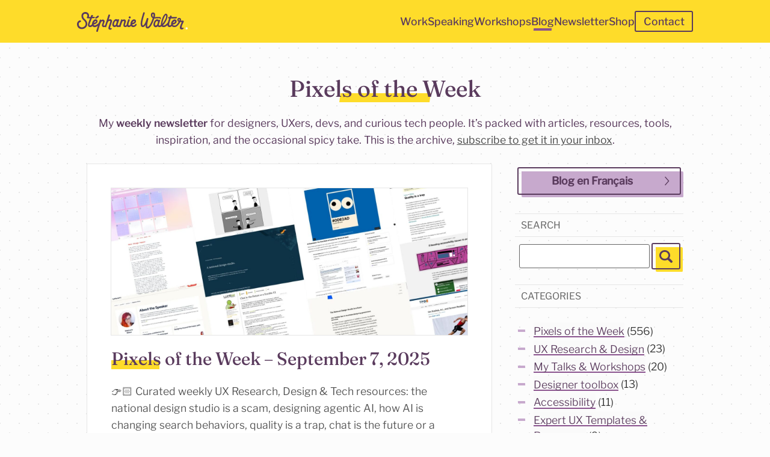

--- FILE ---
content_type: text/html; charset=UTF-8
request_url: https://stephaniewalter.design/blog/category/useful-links/page/2/
body_size: 36390
content:
<!-- This is used for the category page -->

<!doctype html>
<html class="no-js" lang="en-US">
<head><meta http-equiv="Content-Type" content="text/html; charset=UTF-8" /><script>if(navigator.userAgent.match(/MSIE|Internet Explorer/i)||navigator.userAgent.match(/Trident\/7\..*?rv:11/i)){var href=document.location.href;if(!href.match(/[?&]nowprocket/)){if(href.indexOf("?")==-1){if(href.indexOf("#")==-1){document.location.href=href+"?nowprocket=1"}else{document.location.href=href.replace("#","?nowprocket=1#")}}else{if(href.indexOf("#")==-1){document.location.href=href+"&nowprocket=1"}else{document.location.href=href.replace("#","&nowprocket=1#")}}}}</script><script>(()=>{class RocketLazyLoadScripts{constructor(){this.v="2.0.4",this.userEvents=["keydown","keyup","mousedown","mouseup","mousemove","mouseover","mouseout","touchmove","touchstart","touchend","touchcancel","wheel","click","dblclick","input"],this.attributeEvents=["onblur","onclick","oncontextmenu","ondblclick","onfocus","onmousedown","onmouseenter","onmouseleave","onmousemove","onmouseout","onmouseover","onmouseup","onmousewheel","onscroll","onsubmit"]}async t(){this.i(),this.o(),/iP(ad|hone)/.test(navigator.userAgent)&&this.h(),this.u(),this.l(this),this.m(),this.k(this),this.p(this),this._(),await Promise.all([this.R(),this.L()]),this.lastBreath=Date.now(),this.S(this),this.P(),this.D(),this.O(),this.M(),await this.C(this.delayedScripts.normal),await this.C(this.delayedScripts.defer),await this.C(this.delayedScripts.async),await this.T(),await this.F(),await this.j(),await this.A(),window.dispatchEvent(new Event("rocket-allScriptsLoaded")),this.everythingLoaded=!0,this.lastTouchEnd&&await new Promise(t=>setTimeout(t,500-Date.now()+this.lastTouchEnd)),this.I(),this.H(),this.U(),this.W()}i(){this.CSPIssue=sessionStorage.getItem("rocketCSPIssue"),document.addEventListener("securitypolicyviolation",t=>{this.CSPIssue||"script-src-elem"!==t.violatedDirective||"data"!==t.blockedURI||(this.CSPIssue=!0,sessionStorage.setItem("rocketCSPIssue",!0))},{isRocket:!0})}o(){window.addEventListener("pageshow",t=>{this.persisted=t.persisted,this.realWindowLoadedFired=!0},{isRocket:!0}),window.addEventListener("pagehide",()=>{this.onFirstUserAction=null},{isRocket:!0})}h(){let t;function e(e){t=e}window.addEventListener("touchstart",e,{isRocket:!0}),window.addEventListener("touchend",function i(o){o.changedTouches[0]&&t.changedTouches[0]&&Math.abs(o.changedTouches[0].pageX-t.changedTouches[0].pageX)<10&&Math.abs(o.changedTouches[0].pageY-t.changedTouches[0].pageY)<10&&o.timeStamp-t.timeStamp<200&&(window.removeEventListener("touchstart",e,{isRocket:!0}),window.removeEventListener("touchend",i,{isRocket:!0}),"INPUT"===o.target.tagName&&"text"===o.target.type||(o.target.dispatchEvent(new TouchEvent("touchend",{target:o.target,bubbles:!0})),o.target.dispatchEvent(new MouseEvent("mouseover",{target:o.target,bubbles:!0})),o.target.dispatchEvent(new PointerEvent("click",{target:o.target,bubbles:!0,cancelable:!0,detail:1,clientX:o.changedTouches[0].clientX,clientY:o.changedTouches[0].clientY})),event.preventDefault()))},{isRocket:!0})}q(t){this.userActionTriggered||("mousemove"!==t.type||this.firstMousemoveIgnored?"keyup"===t.type||"mouseover"===t.type||"mouseout"===t.type||(this.userActionTriggered=!0,this.onFirstUserAction&&this.onFirstUserAction()):this.firstMousemoveIgnored=!0),"click"===t.type&&t.preventDefault(),t.stopPropagation(),t.stopImmediatePropagation(),"touchstart"===this.lastEvent&&"touchend"===t.type&&(this.lastTouchEnd=Date.now()),"click"===t.type&&(this.lastTouchEnd=0),this.lastEvent=t.type,t.composedPath&&t.composedPath()[0].getRootNode()instanceof ShadowRoot&&(t.rocketTarget=t.composedPath()[0]),this.savedUserEvents.push(t)}u(){this.savedUserEvents=[],this.userEventHandler=this.q.bind(this),this.userEvents.forEach(t=>window.addEventListener(t,this.userEventHandler,{passive:!1,isRocket:!0})),document.addEventListener("visibilitychange",this.userEventHandler,{isRocket:!0})}U(){this.userEvents.forEach(t=>window.removeEventListener(t,this.userEventHandler,{passive:!1,isRocket:!0})),document.removeEventListener("visibilitychange",this.userEventHandler,{isRocket:!0}),this.savedUserEvents.forEach(t=>{(t.rocketTarget||t.target).dispatchEvent(new window[t.constructor.name](t.type,t))})}m(){const t="return false",e=Array.from(this.attributeEvents,t=>"data-rocket-"+t),i="["+this.attributeEvents.join("],[")+"]",o="[data-rocket-"+this.attributeEvents.join("],[data-rocket-")+"]",s=(e,i,o)=>{o&&o!==t&&(e.setAttribute("data-rocket-"+i,o),e["rocket"+i]=new Function("event",o),e.setAttribute(i,t))};new MutationObserver(t=>{for(const n of t)"attributes"===n.type&&(n.attributeName.startsWith("data-rocket-")||this.everythingLoaded?n.attributeName.startsWith("data-rocket-")&&this.everythingLoaded&&this.N(n.target,n.attributeName.substring(12)):s(n.target,n.attributeName,n.target.getAttribute(n.attributeName))),"childList"===n.type&&n.addedNodes.forEach(t=>{if(t.nodeType===Node.ELEMENT_NODE)if(this.everythingLoaded)for(const i of[t,...t.querySelectorAll(o)])for(const t of i.getAttributeNames())e.includes(t)&&this.N(i,t.substring(12));else for(const e of[t,...t.querySelectorAll(i)])for(const t of e.getAttributeNames())this.attributeEvents.includes(t)&&s(e,t,e.getAttribute(t))})}).observe(document,{subtree:!0,childList:!0,attributeFilter:[...this.attributeEvents,...e]})}I(){this.attributeEvents.forEach(t=>{document.querySelectorAll("[data-rocket-"+t+"]").forEach(e=>{this.N(e,t)})})}N(t,e){const i=t.getAttribute("data-rocket-"+e);i&&(t.setAttribute(e,i),t.removeAttribute("data-rocket-"+e))}k(t){Object.defineProperty(HTMLElement.prototype,"onclick",{get(){return this.rocketonclick||null},set(e){this.rocketonclick=e,this.setAttribute(t.everythingLoaded?"onclick":"data-rocket-onclick","this.rocketonclick(event)")}})}S(t){function e(e,i){let o=e[i];e[i]=null,Object.defineProperty(e,i,{get:()=>o,set(s){t.everythingLoaded?o=s:e["rocket"+i]=o=s}})}e(document,"onreadystatechange"),e(window,"onload"),e(window,"onpageshow");try{Object.defineProperty(document,"readyState",{get:()=>t.rocketReadyState,set(e){t.rocketReadyState=e},configurable:!0}),document.readyState="loading"}catch(t){console.log("WPRocket DJE readyState conflict, bypassing")}}l(t){this.originalAddEventListener=EventTarget.prototype.addEventListener,this.originalRemoveEventListener=EventTarget.prototype.removeEventListener,this.savedEventListeners=[],EventTarget.prototype.addEventListener=function(e,i,o){o&&o.isRocket||!t.B(e,this)&&!t.userEvents.includes(e)||t.B(e,this)&&!t.userActionTriggered||e.startsWith("rocket-")||t.everythingLoaded?t.originalAddEventListener.call(this,e,i,o):(t.savedEventListeners.push({target:this,remove:!1,type:e,func:i,options:o}),"mouseenter"!==e&&"mouseleave"!==e||t.originalAddEventListener.call(this,e,t.savedUserEvents.push,o))},EventTarget.prototype.removeEventListener=function(e,i,o){o&&o.isRocket||!t.B(e,this)&&!t.userEvents.includes(e)||t.B(e,this)&&!t.userActionTriggered||e.startsWith("rocket-")||t.everythingLoaded?t.originalRemoveEventListener.call(this,e,i,o):t.savedEventListeners.push({target:this,remove:!0,type:e,func:i,options:o})}}J(t,e){this.savedEventListeners=this.savedEventListeners.filter(i=>{let o=i.type,s=i.target||window;return e!==o||t!==s||(this.B(o,s)&&(i.type="rocket-"+o),this.$(i),!1)})}H(){EventTarget.prototype.addEventListener=this.originalAddEventListener,EventTarget.prototype.removeEventListener=this.originalRemoveEventListener,this.savedEventListeners.forEach(t=>this.$(t))}$(t){t.remove?this.originalRemoveEventListener.call(t.target,t.type,t.func,t.options):this.originalAddEventListener.call(t.target,t.type,t.func,t.options)}p(t){let e;function i(e){return t.everythingLoaded?e:e.split(" ").map(t=>"load"===t||t.startsWith("load.")?"rocket-jquery-load":t).join(" ")}function o(o){function s(e){const s=o.fn[e];o.fn[e]=o.fn.init.prototype[e]=function(){return this[0]===window&&t.userActionTriggered&&("string"==typeof arguments[0]||arguments[0]instanceof String?arguments[0]=i(arguments[0]):"object"==typeof arguments[0]&&Object.keys(arguments[0]).forEach(t=>{const e=arguments[0][t];delete arguments[0][t],arguments[0][i(t)]=e})),s.apply(this,arguments),this}}if(o&&o.fn&&!t.allJQueries.includes(o)){const e={DOMContentLoaded:[],"rocket-DOMContentLoaded":[]};for(const t in e)document.addEventListener(t,()=>{e[t].forEach(t=>t())},{isRocket:!0});o.fn.ready=o.fn.init.prototype.ready=function(i){function s(){parseInt(o.fn.jquery)>2?setTimeout(()=>i.bind(document)(o)):i.bind(document)(o)}return"function"==typeof i&&(t.realDomReadyFired?!t.userActionTriggered||t.fauxDomReadyFired?s():e["rocket-DOMContentLoaded"].push(s):e.DOMContentLoaded.push(s)),o([])},s("on"),s("one"),s("off"),t.allJQueries.push(o)}e=o}t.allJQueries=[],o(window.jQuery),Object.defineProperty(window,"jQuery",{get:()=>e,set(t){o(t)}})}P(){const t=new Map;document.write=document.writeln=function(e){const i=document.currentScript,o=document.createRange(),s=i.parentElement;let n=t.get(i);void 0===n&&(n=i.nextSibling,t.set(i,n));const c=document.createDocumentFragment();o.setStart(c,0),c.appendChild(o.createContextualFragment(e)),s.insertBefore(c,n)}}async R(){return new Promise(t=>{this.userActionTriggered?t():this.onFirstUserAction=t})}async L(){return new Promise(t=>{document.addEventListener("DOMContentLoaded",()=>{this.realDomReadyFired=!0,t()},{isRocket:!0})})}async j(){return this.realWindowLoadedFired?Promise.resolve():new Promise(t=>{window.addEventListener("load",t,{isRocket:!0})})}M(){this.pendingScripts=[];this.scriptsMutationObserver=new MutationObserver(t=>{for(const e of t)e.addedNodes.forEach(t=>{"SCRIPT"!==t.tagName||t.noModule||t.isWPRocket||this.pendingScripts.push({script:t,promise:new Promise(e=>{const i=()=>{const i=this.pendingScripts.findIndex(e=>e.script===t);i>=0&&this.pendingScripts.splice(i,1),e()};t.addEventListener("load",i,{isRocket:!0}),t.addEventListener("error",i,{isRocket:!0}),setTimeout(i,1e3)})})})}),this.scriptsMutationObserver.observe(document,{childList:!0,subtree:!0})}async F(){await this.X(),this.pendingScripts.length?(await this.pendingScripts[0].promise,await this.F()):this.scriptsMutationObserver.disconnect()}D(){this.delayedScripts={normal:[],async:[],defer:[]},document.querySelectorAll("script[type$=rocketlazyloadscript]").forEach(t=>{t.hasAttribute("data-rocket-src")?t.hasAttribute("async")&&!1!==t.async?this.delayedScripts.async.push(t):t.hasAttribute("defer")&&!1!==t.defer||"module"===t.getAttribute("data-rocket-type")?this.delayedScripts.defer.push(t):this.delayedScripts.normal.push(t):this.delayedScripts.normal.push(t)})}async _(){await this.L();let t=[];document.querySelectorAll("script[type$=rocketlazyloadscript][data-rocket-src]").forEach(e=>{let i=e.getAttribute("data-rocket-src");if(i&&!i.startsWith("data:")){i.startsWith("//")&&(i=location.protocol+i);try{const o=new URL(i).origin;o!==location.origin&&t.push({src:o,crossOrigin:e.crossOrigin||"module"===e.getAttribute("data-rocket-type")})}catch(t){}}}),t=[...new Map(t.map(t=>[JSON.stringify(t),t])).values()],this.Y(t,"preconnect")}async G(t){if(await this.K(),!0!==t.noModule||!("noModule"in HTMLScriptElement.prototype))return new Promise(e=>{let i;function o(){(i||t).setAttribute("data-rocket-status","executed"),e()}try{if(navigator.userAgent.includes("Firefox/")||""===navigator.vendor||this.CSPIssue)i=document.createElement("script"),[...t.attributes].forEach(t=>{let e=t.nodeName;"type"!==e&&("data-rocket-type"===e&&(e="type"),"data-rocket-src"===e&&(e="src"),i.setAttribute(e,t.nodeValue))}),t.text&&(i.text=t.text),t.nonce&&(i.nonce=t.nonce),i.hasAttribute("src")?(i.addEventListener("load",o,{isRocket:!0}),i.addEventListener("error",()=>{i.setAttribute("data-rocket-status","failed-network"),e()},{isRocket:!0}),setTimeout(()=>{i.isConnected||e()},1)):(i.text=t.text,o()),i.isWPRocket=!0,t.parentNode.replaceChild(i,t);else{const i=t.getAttribute("data-rocket-type"),s=t.getAttribute("data-rocket-src");i?(t.type=i,t.removeAttribute("data-rocket-type")):t.removeAttribute("type"),t.addEventListener("load",o,{isRocket:!0}),t.addEventListener("error",i=>{this.CSPIssue&&i.target.src.startsWith("data:")?(console.log("WPRocket: CSP fallback activated"),t.removeAttribute("src"),this.G(t).then(e)):(t.setAttribute("data-rocket-status","failed-network"),e())},{isRocket:!0}),s?(t.fetchPriority="high",t.removeAttribute("data-rocket-src"),t.src=s):t.src="data:text/javascript;base64,"+window.btoa(unescape(encodeURIComponent(t.text)))}}catch(i){t.setAttribute("data-rocket-status","failed-transform"),e()}});t.setAttribute("data-rocket-status","skipped")}async C(t){const e=t.shift();return e?(e.isConnected&&await this.G(e),this.C(t)):Promise.resolve()}O(){this.Y([...this.delayedScripts.normal,...this.delayedScripts.defer,...this.delayedScripts.async],"preload")}Y(t,e){this.trash=this.trash||[];let i=!0;var o=document.createDocumentFragment();t.forEach(t=>{const s=t.getAttribute&&t.getAttribute("data-rocket-src")||t.src;if(s&&!s.startsWith("data:")){const n=document.createElement("link");n.href=s,n.rel=e,"preconnect"!==e&&(n.as="script",n.fetchPriority=i?"high":"low"),t.getAttribute&&"module"===t.getAttribute("data-rocket-type")&&(n.crossOrigin=!0),t.crossOrigin&&(n.crossOrigin=t.crossOrigin),t.integrity&&(n.integrity=t.integrity),t.nonce&&(n.nonce=t.nonce),o.appendChild(n),this.trash.push(n),i=!1}}),document.head.appendChild(o)}W(){this.trash.forEach(t=>t.remove())}async T(){try{document.readyState="interactive"}catch(t){}this.fauxDomReadyFired=!0;try{await this.K(),this.J(document,"readystatechange"),document.dispatchEvent(new Event("rocket-readystatechange")),await this.K(),document.rocketonreadystatechange&&document.rocketonreadystatechange(),await this.K(),this.J(document,"DOMContentLoaded"),document.dispatchEvent(new Event("rocket-DOMContentLoaded")),await this.K(),this.J(window,"DOMContentLoaded"),window.dispatchEvent(new Event("rocket-DOMContentLoaded"))}catch(t){console.error(t)}}async A(){try{document.readyState="complete"}catch(t){}try{await this.K(),this.J(document,"readystatechange"),document.dispatchEvent(new Event("rocket-readystatechange")),await this.K(),document.rocketonreadystatechange&&document.rocketonreadystatechange(),await this.K(),this.J(window,"load"),window.dispatchEvent(new Event("rocket-load")),await this.K(),window.rocketonload&&window.rocketonload(),await this.K(),this.allJQueries.forEach(t=>t(window).trigger("rocket-jquery-load")),await this.K(),this.J(window,"pageshow");const t=new Event("rocket-pageshow");t.persisted=this.persisted,window.dispatchEvent(t),await this.K(),window.rocketonpageshow&&window.rocketonpageshow({persisted:this.persisted})}catch(t){console.error(t)}}async K(){Date.now()-this.lastBreath>45&&(await this.X(),this.lastBreath=Date.now())}async X(){return document.hidden?new Promise(t=>setTimeout(t)):new Promise(t=>requestAnimationFrame(t))}B(t,e){return e===document&&"readystatechange"===t||(e===document&&"DOMContentLoaded"===t||(e===window&&"DOMContentLoaded"===t||(e===window&&"load"===t||e===window&&"pageshow"===t)))}static run(){(new RocketLazyLoadScripts).t()}}RocketLazyLoadScripts.run()})();</script>
	<!-- Meta Tags -->
	
<meta name="viewport" content="width=device-width, initial-scale=1.0" />

<!-- Let's make this baby mobile friendly -->
<link rel="apple-touch-icon" sizes="180x180" href="https://stephaniewalter.design/wp-content/themes/stephaniewalter/assets/favicons/apple-touch-icon.png">
<link rel="icon" type="image/png" sizes="32x32" href="https://stephaniewalter.design/wp-content/themes/stephaniewalter/assets/favicons/favicon-32x32.png">
<link rel="icon" type="image/png" sizes="192x192" href="https://stephaniewalter.design/wp-content/themes/stephaniewalter/assets/favicons/android-chrome-192x192.png">
<link rel="icon" type="image/png" sizes="16x16" href="https://stephaniewalter.design/wp-content/themes/stephaniewalter/assets/favicons/favicon-16x16.png">
<link rel="manifest" href="https://stephaniewalter.design/wp-content/themes/stephaniewalter/site.webmanifest">
<link rel="manifest" href="https://stephaniewalter.design/wp-content/themes/stephaniewalter/manifest.json">
<link rel="mask-icon" href="https://stephaniewalter.design/wp-content/themes/stephaniewalter/assets/favicons/safari-pinned-tab.svg" color="#5a3b5d">
<meta name="apple-mobile-web-app-title" content="Stephanie Walter - Portfolio">
<meta name="application-name" content="Stephanie Walter - Portfolio">
<meta name="msapplication-TileColor" content="#fedc2a">
<meta name="msapplication-TileImage" content="https://stephaniewalter.design/wp-content/themes/stephaniewalter/assets/favicons/mstile-144x144.png">
<meta name="theme-color" content="#fedc2a">
<meta name="apple-mobile-web-app-status-bar-style" content="black">


<link rel="profile" href="http://gmpg.org/xfn/11" />
<link rel="author" href="https://plus.google.com/101463786413208807656" />

	<!-- Title -->
	<title>Pixels of the Week by Stéphanie Walter - UX Researcher &amp; Designer.</title>
<link crossorigin data-rocket-preload as="font" href="https://stephaniewalter.design/wp-content/themes/stephaniewalter/assets/fonts/LibreFranklin-sub.woff2" rel="preload">
<link crossorigin data-rocket-preload as="font" href="https://stephaniewalter.design/wp-content/themes/stephaniewalter/assets/fonts/Fraunces--latin_basic.woff2" rel="preload">
<style id="wpr-usedcss">@font-face{font-feature-settings:"kern" 1;font-display:swap;font-family:'Libre Franklin';font-style:normal;font-weight:200;src:url(https://stephaniewalter.design/wp-content/themes/stephaniewalter/assets/fonts/LibreFranklin-sub.woff2) format("woff2")}@font-face{font-display:swap;font-family:Fraunces-VariableFont;font-weight:100 900;src:url(https://stephaniewalter.design/wp-content/themes/stephaniewalter/assets/fonts/Fraunces--latin_basic.woff2) format("woff2");unicode-range:U+00??,U+0131,U+0152-0153,U+02bb-02bc,U+02c6,U+02da,U+02dc,U+2000-206f,U+2074,U+20ac,U+2122,U+2191,U+2193,U+2212,U+2215,U+feff,U+fffd}*{box-sizing:border-box}.dots{background-color:#fcfcfc;background-image:radial-gradient(#e6e6e6 .8px,transparent 0),radial-gradient(#e6e6e6 .8px,#fcfcfc 0);background-position:0 0,16px 16px;background-size:32px 32px;opacity:1}body,h1,h2,html,p,ul{list-style:none;margin:0;padding:0}html{-webkit-text-size-adjust:none;font-size:100%;font-variation-settings:"wght" 100}body{color:#4d4d4d;font-family:'Libre Franklin',Helvetica,Arial,sans-serif;font-size:100%;font-variation-settings:"wght" 350;line-height:1.5;overflow-x:hidden;scroll-behavior:smooth}strong{font-variation-settings:"wght" 600;font-weight:400}em{font-variation-settings:"wght" 300}img{height:auto;max-width:100%}::selection{background:#8a538e;color:#fff}::-moz-selection{background:#8a538e;color:#fff}button{cursor:pointer}button:focus{outline:0}a{color:#4d4d4d;text-decoration:none;text-decoration:underline;transition:all .2s}a:active,a:focus,a:hover{color:#8a538e;text-decoration:none;transition:all .2s}a:focus:not(:focus-visible){outline:0}a:focus-visible{outline:#8a538e solid 2px;outline-offset:.12em}h1 a,h2 a{text-decoration:none}.description a:not(.button),.entry-content a:not(.button),.entry-content h2 a:not(.button),.sidebar a:not(.button){background-repeat:no-repeat;background-size:100% 100%;padding:.2em 0;text-decoration:none;transition:all .1s}.description a:not(.button):link,.entry-content a:not(.button):link,.entry-content h2 a:not(.button):link,.sidebar a:not(.button):link{background-color:#fafafa;background-image:linear-gradient(transparent 83%,#8a538e 0,#8a538e 90%,transparent 0,transparent);color:#5a3b5d}.description a:not(.button):visited,.entry-content a:not(.button):visited,.entry-content h2 a:not(.button):visited,.sidebar a:not(.button):visited{color:#5a3b5d}.description a:not(.button):active,.description a:not(.button):focus,.description a:not(.button):hover,.entry-content a:not(.button):active,.entry-content a:not(.button):focus,.entry-content a:not(.button):hover,.entry-content h2 a:not(.button):active,.entry-content h2 a:not(.button):focus,.entry-content h2 a:not(.button):hover,.sidebar a:not(.button):active,.sidebar a:not(.button):focus,.sidebar a:not(.button):hover{background-size:0 100%;transition:all .3s}.post_format-post-format-link .entry-content a:not(.button):visited{background-color:#f2f2f2;color:#666}div,p,ul{font-size:1.1rem;line-height:1.6}@media (max-width:849px){div,p,ul{font-size:1rem}}.h1-like,.h2-like,.h3-like,h1,h2{font-family:Fraunces-VariableFont,Helvetica,Arial,sans-serif;font-optical-sizing:auto;font-style:normal;font-variation-settings:"opsz" 48,"SOFT" 0,"WONK" 0;font-weight:480}.h1-like,h1{font-size:2rem;line-height:1.2;margin-bottom:.2em}@media (min-width:680px){.h1-like,h1{font-size:2.2rem}}@media (min-width:850px){.h1-like,h1{font-size:2.4rem}}.h2-like,h2{font-size:1.8rem;line-height:1.1;text-align:center}@media (min-width:680px){.h2-like,h2{font-size:2rem}}@media (min-width:850px){.h2-like,h2{font-size:2.2rem;line-height:1.2}}.h3-like{font-size:1.5rem;line-height:1.1}@media (min-width:680px){.h3-like{font-size:1.7rem}}@media (min-width:850px){.h3-like{font-size:1.9rem}}.entry-content h1,.entry-content h2{color:#5a3b5d;text-align:left}.entry-content .h1-like,.entry-content .h2-like,.entry-content .h3-like,.entry-content h1,.entry-content h2{margin-top:1.8em;scroll-margin-top:4em}.entry-content p,.entry-content ul{margin:1.1em 0}.entry-content>p:first-of-type{margin-top:0}.h1-like,.h2-like,.h3-like,.sub-title{color:#5a3b5d}.sub-title{font-size:1.2em;font-variation-settings:"wght" 400;margin-bottom:1.2em}.blog .sub-title{text-align:center}.entry-content ul li,.sidebar ul li{line-height:1.5;list-style:none;margin:.8em 0;padding:0 0 0 1.5em;position:relative}.entry-content ul li:before,.sidebar ul li:before{background:#c7a9cd;content:"";height:4px;left:0;position:absolute;top:.6em;transform:skew(5deg);width:12px}.marvin,.screen-reader-text{clip:rect(1px,1px,1px,1px)!important;border:0!important;-webkit-clip-path:inset(50%)!important;clip-path:inset(50%)!important;height:1px!important;overflow:hidden!important;padding:0!important;position:absolute!important;white-space:nowrap!important;width:1px!important;z-index:105}.is-focusable.marvin:active,.is-focusable.marvin:focus,.screen-reader-text.is-focusable:active,.screen-reader-text.is-focusable:focus{clip:auto!important;background:#fedc2a;-webkit-clip-path:none!important;clip-path:none!important;color:#5a3b5d;font-weight:700;height:auto!important;overflow:visible!important;padding:10px!important;text-decoration:none;white-space:normal!important;width:auto!important}a.skip-links.is-focusable:active,a.skip-links.is-focusable:focus{background:#5a3b5d;color:#fff}.no-js .hide-if-no-js{display:none}.small.small{font-size:.875rem}.text-center{text-align:center}.text-left.text-left{text-align:left}.is-overlined{display:inline-block;position:relative;z-index:1}.is-overlined:before,.main-nav a:before{background:#fedc2a;bottom:.1em;content:"";height:.4em;left:0;position:absolute;right:0;top:auto;transform:scale(1) skew(-8deg);z-index:-1}.is-overlined.is-alternate:before{background:#c7a9cd}.main-footer .is-overlined:before{background:#fff}.h1-like.is-overlined,.h2-like.is-overlined,.h3-like.is-overlined{display:block}.h1-like.is-overlined:before,.h2-like.is-overlined:before{bottom:0;width:clamp(30px,20vw,150px)}@media (max-width:849px){.h1-like.is-overlined:before,.h2-like.is-overlined:before{width:100px}}.h3-like.is-overlined:before{bottom:0;width:65px}.h1-like.is-overlined.text-center:before,.h2-like.is-overlined.text-center:before,.h3-like.is-overlined.text-center:before,.text-center .h1-like.is-overlined:before,.text-center .h2-like.is-overlined:before,.text-center .h3-like.is-overlined:before{left:50%;right:auto;transform:skew(-8deg) translateX(-50%)}.text-left.is-overlined:before{width:65px}.container{margin:0 auto;max-width:100%;width:1024px}.container .h2-like:first-child,.container .h3-like:first-child,.container p:first-child{margin-top:0}[class^=section-]{padding-left:16px;padding-right:16px}section{scroll-margin-top:6em}.section-primary{margin-top:3em}.section-dark{background:#5a3b5d;color:#fff;padding-bottom:50px;padding-top:50px}.button,input,textarea{text-decoration:none}.button{transition:all .15s}input,textarea{background:#fff;border:1px solid #666;border-radius:3px;color:#333;font-size:1rem;padding:12px 10px;width:100%}input:focus:not(:focus-visible),textarea:focus:not(:focus-visible){outline:0}input:focus-visible,textarea:focus-visible{outline:#8a538e solid 2px;outline-offset:.12em}input[type=checkbox]{margin-right:16px;width:auto}label{display:inline-block;font-family:'Libre Franklin',Helvetica,Arial,sans-serif;font-size:1em;font-variation-settings:"wght" 400}label{margin-bottom:.3em}label em{font-weight:400}input[type=checkbox]{left:-300%;position:absolute;transform:scale(0)}input[type=checkbox]+label{grid-column-gap:1.5em;cursor:pointer;display:grid;grid-template-columns:1.2em auto;grid-template-rows:1;margin-bottom:1em;position:relative}input[type=checkbox]+label:before{border:1px solid #5a3b5d;border-radius:2px;content:"";height:1.2em;width:1.2em}input[type=checkbox]+label:after,input[type=checkbox]+label:before{align-self:center;display:block;grid-column:1/2;grid-row:1/2;justify-self:center}input[type=checkbox]+label:after{background:url('data:image/svg+xml;utf8,<svg xmlns="http://www.w3.org/2000/svg" viewBox="0 0 10.7 10.7"><path fill="white" d="m4.2 9.7c-.3 0-.5-.3-.7-.5l-3.2-3.1c-.4-.4-.4-1.1 0-1.5s1-.4 1.4 0l2.4 2.3 4.9-5.6c.4-.4 1-.5 1.4-.1s.5 1 .1 1.4l-5.6 6.6c-.1.2-.4.5-.7.5z"/></svg>') no-repeat;content:" ";height:1em;position:relative;width:1em}input[type=checkbox]:focus+label:before{border-color:#5a3b5d;box-shadow:4px 4px 0 #c7a9cd;color:#8a538e}input[type=checkbox]:checked+label:before{background:#8a538e;border-color:#8a538e}input[type=checkbox]+label:before{transition:background .2s,border-color .2s,box-shadow .1s}input[type=checkbox]:not(:checked)+label:after{transform:scale(0)}input[type=checkbox]:checked+label:after{transform:scale(1)}input[type=checkbox]+label:after{transition:transform .4s}form [class$=-line]+[class$=-line]{margin-top:1em}.label-desc{color:#4d4d4d;display:block;font-size:.875rem;font-weight:400;line-height:1.4;margin-top:-.65em;padding-bottom:2px}.flex{display:flex}.logo,.logo a{display:block;height:31px;line-height:1;width:184px}.logo .primary-logo,.logo a .primary-logo{fill:#5a3b5d;transition:fill .3s linear}.logo .dot-circle,.logo a .dot-circle{fill:#fff;transition:fill .3s linear}.logo a:hover .dot-circle,.logo a:hover .primary-logo,.logo:hover .dot-circle,.logo:hover .primary-logo{fill:#8a538e}.logo a,.logo a a{border:0;text-decoration:none}.logo a a:focus,.logo a a:hover,.logo a:focus,.logo a:hover{background:0 0}.main-header{background:#fedc2a;left:0;padding:12px;position:sticky;right:0;top:0;z-index:50}.main-header .container{align-items:center;display:flex;justify-content:space-between}.blog .main-nav li.menu-item-blog a:before{background:#8a538e;opacity:1;right:10%}@media (min-width:914px){.main-header{padding:18px}.main-nav ul{align-items:center;display:flex;gap:1.6em;justify-content:flex-end}.main-nav ul li{line-height:1em;text-align:center}}.main-nav a{color:#5a3b5d;display:block;font-variation-settings:"wght" 500;position:relative;text-decoration:none;z-index:0}.main-nav a:hover{transform:translateY(.08em);transition:all .275s}.main-nav a:before{bottom:-.4em;height:.25em;left:10%;opacity:0;right:90%;transition:all .275s}.main-nav a:focus:before,.main-nav a:hover:before{opacity:1;right:10%}.main-nav a:focus:before,.main-nav a:hover:before{background:#8a538e}@media (min-width:914px){.main-nav .menu-item-contact a{border:2px solid #5a3b5d;border-radius:3px;padding:.4em .7em;z-index:1}.main-nav .menu-item-contact a:before{opacity:0}.main-nav .menu-item-contact a:focus,.main-nav .menu-item-contact a:hover{background:#5a3b5d;color:#fff;transform:none}.main-nav .menu-item-contact a:focus{outline-offset:.1em}}.nav-search,.open-main-nav{display:none;visibility:hidden}@media (max-width:913px){.main-nav{background:#fff;bottom:0;bottom:auto;height:100vh;left:0;opacity:0;position:fixed;right:0;text-align:center;top:0;transition:all .375s;visibility:hidden;z-index:-1}.main-nav:before{background:#fedc2a;bottom:0;content:"";left:0;position:absolute;right:0;right:-24px;top:0;transform:skew(-14deg) translateX(-120%);transform-origin:0 0;transition:all .275s .1s}.main-nav ul{align-items:flex-end;display:inline-flex;flex-direction:column;height:100%;justify-content:center;transform:translateX(-18%) skew(-16deg)}.main-nav li{display:block;margin:.5rem;text-align:right;transform:skew(16deg)}.main-nav li:first-child a{transition:all .275s .175s}.main-nav li:nth-child(2) a{transition:all .275s .225s}.main-nav li:nth-child(3) a{transition:all .275s .275s}.main-nav li:nth-child(4) a{transition:all .275s .325s}.main-nav li:nth-child(5) a{transition:all .275s .375s}.main-nav a{font-size:1.5rem;opacity:0;transform:translateY(-10px);z-index:1}.main-nav a:before{background:#fff}.open-main-nav.open-main-nav{cursor:pointer;display:block;margin-top:-2px;order:-1;padding-top:20px;position:relative;visibility:visible;z-index:101}.open-main-nav.open-main-nav span{display:block}.close-icon.close-icon{display:block;transform:skew(5deg) translateY(-8px) rotate(-45deg)}.close-icon.close-icon:before{transform:translateY(0) skew(-10deg) rotate(75deg)}.close-icon.close-icon:after{opacity:0;transform:translateY(-12px) translateX(10px) skew(-20deg)}.burger,.close-icon{background:#5a3b5d;height:4px;margin:0 auto;position:relative;transform:skew(5deg);transition:all .275s;width:28px}.burger:after,.burger:before,.close-icon:after,.close-icon:before{background:#5a3b5d;content:"";display:block;height:100%;transition:all .275s}.burger:before,.close-icon:before{transform:translateY(-16px) skew(-10deg)}.burger:after,.close-icon:after{transform:translateY(-12px) translateX(-2px) skew(-20deg)}.burger-text{color:#5a3b5d;font-weight:500;margin-top:.5em;text-align:center;text-transform:uppercase}.nav-search{display:block;min-width:32px;visibility:visible}.nav-search-button{cursor:pointer;position:relative}.nav-search-button:before{bottom:-24px;content:"";left:-16px;position:absolute;right:-16px;top:-24px}.nav-search-button svg{height:22px;width:22px}.nav-search-form{align-items:center;background:#fff;bottom:0;display:flex;justify-content:center;left:0;min-height:100vh;opacity:0;padding:16px;position:fixed;right:0;top:0;transition:opacity .375s,z-index .375s .475s;visibility:hidden;z-index:-1}.nav-search-form form{background:#fedc2a;margin:-1.25rem -16px 0;padding:56px 16px;transform:skew(-3deg) rotate(-3deg);width:calc(100% + 32px)}.nav-search-form form>label,.nav-search-form form>p{transform:skew(3deg) rotate(3deg)}.nav-search-form form>label{color:#5a3b5d;margin-bottom:24px;margin-top:-10px}.nav-search-form .close-button{height:45px;position:absolute;right:22px;top:20px;transform:scale(0);transition:all .275s}[id=contactform] .second-col{margin-top:1em}}.search-form label{margin-bottom:0}.search-form .form-group{grid-gap:.3em;display:grid;grid-template-columns:auto clamp(40px,2.5em,80px);padding:.4em}.search-form input{height:2.5em}.search-form .search-icon.button{margin:0;min-width:2em;padding:.3em .3em 0;scale:.92}.search-form .search-icon.button svg{height:1.2em;width:1.2em}.button,a.button{background-image:linear-gradient(90deg,#fedc2a,#fedc2a);background-position:400px 210px;background-repeat:no-repeat;border:0;box-sizing:border-box;color:#5a3b5d;display:inline-block;font-family:'Libre Franklin',Helvetica,Arial,sans-serif;font-variation-settings:"wght" 500;position:relative;z-index:1}.button span:before,a.button span:before{border-radius:3px;bottom:-2px;box-shadow:inset 0 0 0 2px #5a3b5d;content:"";display:inline-block;left:-2px;position:absolute;right:-2px;top:-2px}.button:after,.button:before,a.button:after,a.button:before{background:#fedc2a;border-radius:2px;bottom:-6px;content:"";position:absolute;right:-6px;z-index:-1}.button:before,a.button:before{height:8px;left:5px}.button:after,a.button:after{top:5px;width:8px}.button.is-alternate,a.button.is-alternate{background-image:linear-gradient(90deg,#c7a9cd,#c7a9cd)}.button.is-alternate:after,.button.is-alternate:before,a.button.is-alternate:after,a.button.is-alternate:before{background:#c7a9cd}.button{background-color:transparent;background-size:calc(100% - 5px) calc(100% - 5px);color:#5a3b5d;cursor:pointer;font-size:1em;font-weight:700;letter-spacing:-.005em;margin:.75em .33em;max-width:100%;min-width:2em;padding:.4em 1.3em}.button.has-icon{padding-right:45px}.button.has-icon .icon{right:10px}.button .icon{position:absolute;top:50%;transform:translateY(-50%)}.button .icon.icon-arrow-right{transform:translateY(-50%) rotate(180deg) scale(.8);vertical-align:middle}.button:active{transform:translateY(.08em)}.button.is-accentuated,.button:hover{background-color:transparent;background-position:100% 100%}.button:focus-visible{outline:auto 1px}.button:focus:not(:focus-visible){outline:0}.button:focus-visible{outline:#8a538e solid 2px;outline-offset:.2em}.button.is-accentuated:focus,.button.is-accentuated:hover{background-position:400px 210px}.button span>*{display:inline-block;vertical-align:center}@media (-ms-high-contrast:none),screen and (-ms-high-contrast:active){.button{transition:none!important}}button.virgin-colada{background:0 0;border:0;box-shadow:none;margin:0;padding:0}[id=contactform]{background:#fafafa;border:1px solid #e6e6e6;border-radius:2px;padding:24px}.boxed--light{background:#fff;border:1px solid #e6e6e6;border-radius:2px;margin:0 0 50px;padding:24px;position:relative}.boxed--light:after{background:repeating-linear-gradient(-45deg,hsla(0,0%,100%,0),hsla(0,0%,100%,0) 6px,#e6e6e6 0,#e6e6e6 8px);bottom:-16px;content:"";left:24px;position:absolute;right:24px;top:100%}@media (min-width:680px){.boxed--light{margin:0 0 48px;padding:32px}.boxed--light:after{bottom:-18px;left:32px;right:32px;top:100%}}@media (min-width:850px){.boxed--light{margin:0 0 60px;padding:40px}.boxed--light:after{bottom:-20px;left:40px;right:40px;top:100%}}.main-footer{background:#fedc2a;color:#5a3b5d;padding:65px 16px 0}.main-footer a path{fill:#5a3b5d}.main-footer .h2-like+p{font-size:1em}.contact-follow{flex-direction:column;margin-top:1em}@media (min-width:850px){.contact-follow{flex:0 1 100%;flex-direction:row;gap:2em}.follow-my-work{flex:1 0 233px}.piou-piou li{margin-top:.8em}}.piou-piou{margin-top:1em}@media (max-width:849px){.follow-my-work{padding-block:1em}.piou-piou .social-section ul{display:flex;flex-wrap:wrap;margin-top:.3em}.piou-piou .social-section ul li{margin-right:1em;margin-top:.6em}}.piou-piou a{color:inherit;font-weight:700;text-decoration:none;transition:all .275s}.piou-piou a:focus,.piou-piou a:hover{background:#fff;outline-offset:1px}.piou-piou a:focus:not(:focus-visible){outline:0}.piou-piou a:focus-visible{outline:#8a538e solid 2px;outline-offset:.12em}.piou-piou svg{margin-right:.4em;margin-top:-.3em;vertical-align:middle;width:1.5em}.piou-piou .social-section:nth-of-type(2){margin-top:1.5em}.faq{font-size:.9em;line-height:1.3;margin-top:1em}.required-fields{background-image:url(https://stephaniewalter.design/wp-content/themes/stephaniewalter/assets/img/plante-contactform.svg);background-position:0 0;background-repeat:no-repeat;margin-top:1.1em;padding-top:4em;position:relative}[id=contactform]{box-sizing:border-box;padding:24px}[id=contactform] a{color:#5a3b5d}@media (min-width:680px){[id=contactform]{padding:2em}}[id=contactform] .h3-like+.small{margin-top:-5px}[id=contactform] .flex{flex-direction:column}@media (min-width:914px){[id=contactform] .flex{flex-direction:row;gap:2em}}[id=contactform] textarea{height:183px;resize:vertical;transition:color .275s,border .275s,box-shadow .275s}[id=contactform] textarea+.error{margin-top:-16px}[id=contactform] .message-line{margin-top:17px}[id=contactform] .submit-line{margin-right:-6px;margin-top:.75em}[id=contactform] .submit-line .button{border-radius:3px;margin-bottom:0;max-width:100%;padding:10px;width:220px}[id=contactform] .error{background:#fff;background:linear-gradient(180deg,#fff 49%,#fafafa 0);color:#c73248;float:right;font-size:.875rem;font-weight:700;margin:-11px 5px 0;padding:0 10px;position:relative}.footer-with-unicorns{background:#5a3b5d;padding:14px 16px}.footer-with-unicorns p{color:#fff;font-size:.75rem}.footer-with-unicorns a{border-bottom:0;color:#fff;display:inline-block;padding:0 .3em;text-decoration:underline}.footer-with-unicorns a:focus,.footer-with-unicorns a:hover{background-color:#fedc2a;color:#5a3b5d}.footer-with-unicorns a:focus:not(:focus-visible){outline:0}.footer-with-unicorns a:focus-visible{outline:#fff solid 2px;outline-offset:.12em}address{font-style:italic;font-variation-settings:"wght" 300}em{font-style:italic;font-variation-settings:"wght" 300}small{font-size:.8em}caption{text-align:left}footer,header,nav,section{display:block}.hidden{display:none}.entry-title{margin-bottom:.4em}.blog:not(.single) main .container{padding:0 16px}.blog .section-primary{padding-bottom:2em}.section-blog-category{margin-bottom:2em;margin-top:2em}.section-blog-category .entry-content h2{margin-bottom:0;margin-top:1.6em}.sidebar{padding:5px 0 0}.blog main .blog-list-container{display:flex;flex-direction:column}@media (max-width:913px){.sidebar{margin-top:2em}.blog main .blog-list-container{order:1}.send-the-content-bloc{order:2}}@media (min-width:914px){.blog main .blog-list-container{flex-direction:row}.primary{flex-basis:100%;flex-shrink:1;line-height:1.6;min-width:0}.sidebar{flex-basis:280px;flex-shrink:0;margin-left:3vw}}@media (max-width:790px){.blog main>:last-child{padding-bottom:0}}.widget{clear:both;margin-bottom:20px;overflow:hidden}.widget:last-child{border-bottom:none}.widget-title{border-bottom:1px solid #e6e6e6;border-color:#e6e6e6 currentcolor;border-top:1px solid #e6e6e6;color:#666;font-size:1em;margin:0 0 5px;padding:10px;text-transform:uppercase}.widget ul{color:#8a538e;list-style-type:none;list-style-type:square;margin:0 0 0 .85em;padding:5px 10px}.widget_search form{margin:0}@media (max-width:640px){.widget-title{font-size:1em}}.post-excerpt{position:relative}.post-excerpt .post-img-thumb{box-shadow:0 0 0 1px #e6e6e6;font-size:0;line-height:0;margin-bottom:0;padding:0}.post-excerpt .h2-like a:before{bottom:0;content:"";left:0;position:absolute;right:0;top:0;z-index:0}.post-excerpt .h2-like a{background-image:linear-gradient(transparent 55%,#fedc2a 0,#fedc2a 85%,transparent 0,transparent);background-repeat:no-repeat;background-size:15% 100%;color:inherit;padding:.2em 0;transition:all .3s}.post-excerpt .h2-like a:active,.post-excerpt .h2-like a:focus,.post-excerpt .h2-like a:hover{background-image:linear-gradient(transparent 55%,#fedc2a 0,#fedc2a 85%,transparent 0,transparent);background-size:0 100%;transition:all .3s}.post-excerpt .h2-like{margin:.8em 0}@media (min-width:850px){.post-excerpt .h2-like{font-size:1.7em;line-height:1.1}.send-the-content-bloc .nldescription{margin-right:200px}}.post-excerpt p{margin-bottom:0}@media (prefers-reduced-motion:no-preference){.post-excerpt,.post-excerpt:hover{transition:transform .2s ease-out}.post-excerpt:hover{transform:scale(1.01)}}@media (max-width:913px){.blog .main-nav>div{display:flex;flex-direction:column;height:100%}}.blog p.langswitch{margin-top:-11px}.blog .entry-title{text-align:left}.blog .entry-title a{color:#5a3b5d}.blog .entry-content{margin-top:1em}.blog .icon{height:auto;width:auto}.blog .langswitch .icon{fill:currentColor}.blog .sidebar a{border:0}.blog .sidebar li{margin:.2em 0}.blog .langswitch .button{text-align:center;width:calc(100% - 12px)}.blog .h3-like.widget-title{font-family:'Libre Franklin',Helvetica,Arial,sans-serif;font-variation-settings:"wght" 400}.blog .widget-title{color:#666;font-size:1rem}.blog .widget ul{color:#333;margin-left:5px;padding:1em 0}.blog .page-navigation{display:flex;justify-content:space-between;padding:30px 0!important!important}.blog .page-navigation a{transition:all .275s}.blog .page-navigation a>*{display:inline-block;vertical-align:middle}.blog .page-navigation a span{color:#4d4d4d;font-size:1.15rem;font-weight:700;margin:0 8px}.blog .page-navigation a:focus,.blog .page-navigation a:hover{background:#fedc2a}.blog .page-navigation svg{color:#fedc2a}.mt1{margin-top:1em}.send-the-content-bloc{margin:0 auto 4em;max-width:850px;position:relative}.send-the-content-bloc h2{padding-right:2.5em;text-align:left}.send-the-content-bloc .nldescription{margin-top:1em}.send-the-content-bloc .decoration-illu{display:none}.send-the-content-bloc .decoration-illu svg{position:absolute;top:0}@media (min-width:850px){.send-the-content-bloc .decoration-illu{display:block}.send-the-content-bloc .decoration-illu svg{right:0;top:0;width:150px}}.section-newsletter .send-the-content-bloc{border:none;margin:1em auto;max-width:1024px}.section-newsletter .send-the-content-bloc.boxed--light:after{background:0 0}.send-that-content-box [data-form=b5ec3644-937d-11ee-a65b-2b47618db447].inline-container .btn-primary{border:none;cursor:pointer;font-family:'Libre Franklin',Helvetica,Arial,sans-serif;font-size:1em;font-variation-settings:"wght" 500;font-weight:700;letter-spacing:-.005em;padding:.5em;transition:background .15s ease-in-out}.send-that-content-box [data-form=b5ec3644-937d-11ee-a65b-2b47618db447].inline-container .btn-primary:hover{background:#fedc2a}.send-that-content-box [data-form=b5ec3644-937d-11ee-a65b-2b47618db447].inline-container .btn-primary:focus,.send-that-content-box [data-form=b5ec3644-937d-11ee-a65b-2b47618db447].inline-container .form-control:focus{box-shadow:none}.send-that-content-box [data-form=b5ec3644-937d-11ee-a65b-2b47618db447].inline-container .btn-primary:focus:not(:focus-visible),.send-that-content-box [data-form=b5ec3644-937d-11ee-a65b-2b47618db447].inline-container a:focus:not(:focus-visible),.send-that-content-box [data-form=b5ec3644-937d-11ee-a65b-2b47618db447].inline-container input:focus:not(:focus-visible){outline:0}.send-that-content-box [data-form=b5ec3644-937d-11ee-a65b-2b47618db447].inline-container .btn-primary:focus-visible,.send-that-content-box [data-form=b5ec3644-937d-11ee-a65b-2b47618db447].inline-container a:focus-visible,.send-that-content-box [data-form=b5ec3644-937d-11ee-a65b-2b47618db447].inline-container input:focus-visible{outline:#fff solid 2px;outline-offset:.12em}.send-that-content-box [data-form=b5ec3644-937d-11ee-a65b-2b47618db447].inline-container .btn-primary{border-radius:3px}.send-that-content-box [data-form=b5ec3644-937d-11ee-a65b-2b47618db447].inline-container .emailoctopus-form [eo-form-fields-container],.send-that-content-box [data-form=b5ec3644-937d-11ee-a65b-2b47618db447].inline-container .main-form{gap:.3em}.send-that-content-box [data-form=b5ec3644-937d-11ee-a65b-2b47618db447].inline-container,.send-that-content-box [data-form=b5ec3644-937d-11ee-a65b-2b47618db447].inline-container .form-container{max-width:100%!important;width:100%!important}@media (min-width:700px){.send-that-content-box [data-form=b5ec3644-937d-11ee-a65b-2b47618db447].inline-container .main-form{flex-direction:row;flex-wrap:wrap;justify-content:space-between}.send-that-content-box [data-form=b5ec3644-937d-11ee-a65b-2b47618db447].inline-container .main-form .emailoctopus-form-row{flex-basis:250px;flex-grow:2;flex-shrink:1}.send-that-content-box [data-form=b5ec3644-937d-11ee-a65b-2b47618db447].inline-container .main-form input{flex-basis:50px;flex-grow:1;flex-shrink:1}}.mastfoot{margin:0!important;transform:scale(.7)!important}.mastfoot a,.mastfoot p{color:#fff!important;font-family:'Libre Franklin',Helvetica,Arial,sans-serif;font-weight:300}img:is([sizes=auto i],[sizes^="auto," i]){contain-intrinsic-size:3000px 1500px}:root{--wp--preset--aspect-ratio--square:1;--wp--preset--aspect-ratio--4-3:4/3;--wp--preset--aspect-ratio--3-4:3/4;--wp--preset--aspect-ratio--3-2:3/2;--wp--preset--aspect-ratio--2-3:2/3;--wp--preset--aspect-ratio--16-9:16/9;--wp--preset--aspect-ratio--9-16:9/16;--wp--preset--color--black:#000000;--wp--preset--color--cyan-bluish-gray:#abb8c3;--wp--preset--color--white:#ffffff;--wp--preset--color--pale-pink:#f78da7;--wp--preset--color--vivid-red:#cf2e2e;--wp--preset--color--luminous-vivid-orange:#ff6900;--wp--preset--color--luminous-vivid-amber:#fcb900;--wp--preset--color--light-green-cyan:#7bdcb5;--wp--preset--color--vivid-green-cyan:#00d084;--wp--preset--color--pale-cyan-blue:#8ed1fc;--wp--preset--color--vivid-cyan-blue:#0693e3;--wp--preset--color--vivid-purple:#9b51e0;--wp--preset--color--yellow:#FEDC2A;--wp--preset--color--light-purple:#8B538F;--wp--preset--color--dark-purple:#5A3B5D;--wp--preset--color--dark-gray:#4D4D4D;--wp--preset--color--medium-gray:#666666;--wp--preset--color--border-gray:#CCCCCC;--wp--preset--color--light-gray:#D9D9D9;--wp--preset--color--lightest-gray:#FAFAFA;--wp--preset--gradient--vivid-cyan-blue-to-vivid-purple:linear-gradient(135deg,rgba(6, 147, 227, 1) 0%,rgb(155, 81, 224) 100%);--wp--preset--gradient--light-green-cyan-to-vivid-green-cyan:linear-gradient(135deg,rgb(122, 220, 180) 0%,rgb(0, 208, 130) 100%);--wp--preset--gradient--luminous-vivid-amber-to-luminous-vivid-orange:linear-gradient(135deg,rgba(252, 185, 0, 1) 0%,rgba(255, 105, 0, 1) 100%);--wp--preset--gradient--luminous-vivid-orange-to-vivid-red:linear-gradient(135deg,rgba(255, 105, 0, 1) 0%,rgb(207, 46, 46) 100%);--wp--preset--gradient--very-light-gray-to-cyan-bluish-gray:linear-gradient(135deg,rgb(238, 238, 238) 0%,rgb(169, 184, 195) 100%);--wp--preset--gradient--cool-to-warm-spectrum:linear-gradient(135deg,rgb(74, 234, 220) 0%,rgb(151, 120, 209) 20%,rgb(207, 42, 186) 40%,rgb(238, 44, 130) 60%,rgb(251, 105, 98) 80%,rgb(254, 248, 76) 100%);--wp--preset--gradient--blush-light-purple:linear-gradient(135deg,rgb(255, 206, 236) 0%,rgb(152, 150, 240) 100%);--wp--preset--gradient--blush-bordeaux:linear-gradient(135deg,rgb(254, 205, 165) 0%,rgb(254, 45, 45) 50%,rgb(107, 0, 62) 100%);--wp--preset--gradient--luminous-dusk:linear-gradient(135deg,rgb(255, 203, 112) 0%,rgb(199, 81, 192) 50%,rgb(65, 88, 208) 100%);--wp--preset--gradient--pale-ocean:linear-gradient(135deg,rgb(255, 245, 203) 0%,rgb(182, 227, 212) 50%,rgb(51, 167, 181) 100%);--wp--preset--gradient--electric-grass:linear-gradient(135deg,rgb(202, 248, 128) 0%,rgb(113, 206, 126) 100%);--wp--preset--gradient--midnight:linear-gradient(135deg,rgb(2, 3, 129) 0%,rgb(40, 116, 252) 100%);--wp--preset--font-size--small:13px;--wp--preset--font-size--medium:20px;--wp--preset--font-size--large:36px;--wp--preset--font-size--x-large:42px;--wp--preset--spacing--20:0.44rem;--wp--preset--spacing--30:0.67rem;--wp--preset--spacing--40:1rem;--wp--preset--spacing--50:1.5rem;--wp--preset--spacing--60:2.25rem;--wp--preset--spacing--70:3.38rem;--wp--preset--spacing--80:5.06rem;--wp--preset--shadow--natural:6px 6px 9px rgba(0, 0, 0, .2);--wp--preset--shadow--deep:12px 12px 50px rgba(0, 0, 0, .4);--wp--preset--shadow--sharp:6px 6px 0px rgba(0, 0, 0, .2);--wp--preset--shadow--outlined:6px 6px 0px -3px rgba(255, 255, 255, 1),6px 6px rgba(0, 0, 0, 1);--wp--preset--shadow--crisp:6px 6px 0px rgba(0, 0, 0, 1)}:where(.is-layout-flex){gap:.5em}:where(.is-layout-grid){gap:.5em}:where(.wp-block-post-template.is-layout-flex){gap:1.25em}:where(.wp-block-post-template.is-layout-grid){gap:1.25em}:where(.wp-block-columns.is-layout-flex){gap:2em}:where(.wp-block-columns.is-layout-grid){gap:2em}:root :where(.wp-block-pullquote){font-size:1.5em;line-height:1.6}.rll-youtube-player{position:relative;padding-bottom:56.23%;height:0;overflow:hidden;max-width:100%}.rll-youtube-player:focus-within{outline:currentColor solid 2px;outline-offset:5px}.rll-youtube-player iframe{position:absolute;top:0;left:0;width:100%;height:100%;z-index:100;background:0 0}.rll-youtube-player img{bottom:0;display:block;left:0;margin:auto;max-width:100%;width:100%;position:absolute;right:0;top:0;border:none;height:auto;-webkit-transition:.4s;-moz-transition:.4s;transition:.4s all}.rll-youtube-player img:hover{-webkit-filter:brightness(75%)}.rll-youtube-player .play{height:100%;width:100%;left:0;top:0;position:absolute;background:url(https://stephaniewalter.design/wp-content/plugins/wp-rocket/assets/img/youtube.png) center no-repeat;background-color:transparent!important;cursor:pointer;border:none}[data-form=b5ec3644-937d-11ee-a65b-2b47618db447]{--text-colour:#FFf;--font-family:inherit}[data-form=b5ec3644-937d-11ee-a65b-2b47618db447] .emailoctopus-form{--label-size:16px;--field-colour:#FFFFFF;--label-colour:#FFf;--button-colour:#FFF;--button-text-colour:#5a3b5d;--field-border-colour:#FFF}[data-form=b5ec3644-937d-11ee-a65b-2b47618db447].inline-container{max-width:600px!important;position:relative}[data-form=b5ec3644-937d-11ee-a65b-2b47618db447]{display:block;font-family:var(--font-family);--eo-form-font-family:var(--font-family);--eo-form-font-size:var(--base-font-size,16px);--eo-form-font-color:#071c35;--eo-form-font-weight:400;--eo-form-dropdown-font-size:var(--base-font-size,16px);--eo-form-label-color:var(--label-colour,#071c35);--eo-form-label-weight:400;--eo-form-placeholder:#495057;--eo-form-input-background:var(--field-colour,#fff);--eo-form-padding-top:0.375rem;--eo-form-padding-left:0.75rem;--eo-form-border-color:var(--field-border-colour,#d4d4d4);--eo-form-icon-color:#8d8d8d;--eo-form-icon-hover:#737373;--eo-form-icon-active:#5c5c5c;--configured-primary-color:var(--primary-brand-colour,#3c3c3c);--eo-form-primary:var(--configured-primary-color);--eo-form-engaged:color-mix(in srgb,var(--configured-primary-color),#000 18%);--eo-form-active:color-mix(in srgb,var(--configured-primary-color),#000 62%);--eo-form-highlight:color-mix(in srgb,var(--configured-primary-color),#000 41%);--eo-form-hover:color-mix(in srgb,var(--configured-primary-color),#fff 85%);--eo-form-pressed:color-mix(in srgb,var(--configured-primary-color),#fff 72%);--eo-form-accent:color-mix(in srgb,var(--configured-primary-color),#fff 90%)}[data-form=b5ec3644-937d-11ee-a65b-2b47618db447] h1,[data-form=b5ec3644-937d-11ee-a65b-2b47618db447] h2{font-weight:500;line-height:1.2;margin-bottom:.5rem}[data-form=b5ec3644-937d-11ee-a65b-2b47618db447] h1{font-size:2.5rem}[data-form=b5ec3644-937d-11ee-a65b-2b47618db447] h2{font-size:2rem}[data-form=b5ec3644-937d-11ee-a65b-2b47618db447] .small,[data-form=b5ec3644-937d-11ee-a65b-2b47618db447] small{font-size:.875em;font-weight:400}[data-form=b5ec3644-937d-11ee-a65b-2b47618db447] .form-control{background-clip:padding-box;background-color:#fff;border:1px solid #ced4da;border-radius:.25rem;color:#495057;display:block;font-size:1rem;font-weight:400;height:calc(1.5em + .75rem + 2px);line-height:1.5;padding:.375rem .75rem;transition:border-color .15s ease-in-out,box-shadow .15s ease-in-out;width:100%}@media (prefers-reduced-motion:reduce){[data-form=b5ec3644-937d-11ee-a65b-2b47618db447] .form-control{transition:none}}[data-form=b5ec3644-937d-11ee-a65b-2b47618db447] .form-control::-ms-expand{background-color:transparent;border:0}[data-form=b5ec3644-937d-11ee-a65b-2b47618db447] .form-control:focus{background-color:#fff;border-color:#80bdff;box-shadow:0 0 0 .2rem rgba(0,123,255,.25);color:#495057;outline:0}[data-form=b5ec3644-937d-11ee-a65b-2b47618db447] .form-control::placeholder{color:#6c757d;opacity:1}[data-form=b5ec3644-937d-11ee-a65b-2b47618db447] .form-control:disabled{background-color:#e9ecef;opacity:1}[data-form=b5ec3644-937d-11ee-a65b-2b47618db447] textarea.form-control{height:auto}[data-form=b5ec3644-937d-11ee-a65b-2b47618db447] .form-group{margin-bottom:1rem}[data-form=b5ec3644-937d-11ee-a65b-2b47618db447] .btn{background-color:transparent;border:1px solid transparent;border-radius:.25rem;color:#212529;display:inline-block;font-size:1rem;font-weight:400;line-height:1.5;padding:.375rem .75rem;text-align:center;transition:color .15s ease-in-out,background-color .15s ease-in-out,border-color .15s ease-in-out,box-shadow .15s ease-in-out;user-select:none;vertical-align:middle}@media (prefers-reduced-motion:reduce){[data-form=b5ec3644-937d-11ee-a65b-2b47618db447] .btn{transition:none}}[data-form=b5ec3644-937d-11ee-a65b-2b47618db447] .btn:hover{color:#212529;text-decoration:none}[data-form=b5ec3644-937d-11ee-a65b-2b47618db447] .btn.focus,[data-form=b5ec3644-937d-11ee-a65b-2b47618db447] .btn:focus{box-shadow:0 0 0 .2rem rgba(0,123,255,.25);outline:0}[data-form=b5ec3644-937d-11ee-a65b-2b47618db447] .btn.disabled,[data-form=b5ec3644-937d-11ee-a65b-2b47618db447] .btn:disabled{opacity:.65}[data-form=b5ec3644-937d-11ee-a65b-2b47618db447] .btn:not(:disabled):not(.disabled){cursor:pointer}[data-form=b5ec3644-937d-11ee-a65b-2b47618db447] a.btn.disabled{pointer-events:none}[data-form=b5ec3644-937d-11ee-a65b-2b47618db447] .btn-primary{background-color:#007bff;border-color:#007bff;color:#fff}[data-form=b5ec3644-937d-11ee-a65b-2b47618db447] .btn-primary:hover{background-color:#0069d9;border-color:#0062cc;color:#fff}[data-form=b5ec3644-937d-11ee-a65b-2b47618db447] .btn-primary.focus,[data-form=b5ec3644-937d-11ee-a65b-2b47618db447] .btn-primary:focus{background-color:#0069d9;border-color:#0062cc;box-shadow:0 0 0 .2rem rgba(38,143,255,.5);color:#fff}[data-form=b5ec3644-937d-11ee-a65b-2b47618db447] .btn-primary.disabled,[data-form=b5ec3644-937d-11ee-a65b-2b47618db447] .btn-primary:disabled{background-color:#007bff;border-color:#007bff;color:#fff}[data-form=b5ec3644-937d-11ee-a65b-2b47618db447] .btn-primary:not(:disabled):not(.disabled).active,[data-form=b5ec3644-937d-11ee-a65b-2b47618db447] .btn-primary:not(:disabled):not(.disabled):active{background-color:#0062cc;border-color:#005cbf;color:#fff}[data-form=b5ec3644-937d-11ee-a65b-2b47618db447] .btn-primary:not(:disabled):not(.disabled).active:focus,[data-form=b5ec3644-937d-11ee-a65b-2b47618db447] .btn-primary:not(:disabled):not(.disabled):active:focus{box-shadow:0 0 0 .2rem rgba(38,143,255,.5)}[data-form=b5ec3644-937d-11ee-a65b-2b47618db447] .mb-2{margin-bottom:.5rem!important}[data-form=b5ec3644-937d-11ee-a65b-2b47618db447] input[type=submit]{-webkit-appearance:unset}[data-form=b5ec3644-937d-11ee-a65b-2b47618db447] input{background:0 0;margin:0}[data-form=b5ec3644-937d-11ee-a65b-2b47618db447] input[type=checkbox]{width:auto}[data-form=b5ec3644-937d-11ee-a65b-2b47618db447] .datepicker{width:min-content}[data-form=b5ec3644-937d-11ee-a65b-2b47618db447] .datepicker:not(.active){display:none}[data-form=b5ec3644-937d-11ee-a65b-2b47618db447] .datepicker-picker{background-color:#fff;border-radius:4px;display:flex;flex-direction:column}[data-form=b5ec3644-937d-11ee-a65b-2b47618db447] .datepicker-main{flex:auto;padding:2px}[data-form=b5ec3644-937d-11ee-a65b-2b47618db447] .datepicker-footer{background-color:#f8f9fa;box-shadow:inset 0 1px 1px rgba(0,0,0,.1)}[data-form=b5ec3644-937d-11ee-a65b-2b47618db447] .datepicker-title{background-color:#f8f9fa;box-shadow:inset 0 -1px 1px rgba(0,0,0,.1);font-weight:700;padding:.375rem .75rem;text-align:center}[data-form=b5ec3644-937d-11ee-a65b-2b47618db447] .datepicker-controls{display:flex}.datepicker-header [data-form=b5ec3644-937d-11ee-a65b-2b47618db447] .datepicker-controls{padding:2px 2px 0}[data-form=b5ec3644-937d-11ee-a65b-2b47618db447] .datepicker-controls .button{align-items:center;background-color:#fff;border:1px solid #dbe0e5;border-radius:4px;box-shadow:none;color:#343a40;cursor:pointer;display:inline-flex;font-size:1rem;height:2.25em;justify-content:center;line-height:1.5;margin:0;padding:calc(.375em - 1px) .75em;position:relative;text-align:center;vertical-align:top;white-space:nowrap}[data-form=b5ec3644-937d-11ee-a65b-2b47618db447] .datepicker-controls .button:active,[data-form=b5ec3644-937d-11ee-a65b-2b47618db447] .datepicker-controls .button:focus{outline:0}[data-form=b5ec3644-937d-11ee-a65b-2b47618db447] .datepicker-controls .button:hover{border-color:#afbbc6;color:#343a40}[data-form=b5ec3644-937d-11ee-a65b-2b47618db447] .datepicker-controls .button:focus{border-color:#3273dc;color:#343a40}[data-form=b5ec3644-937d-11ee-a65b-2b47618db447] .datepicker-controls .button:focus:not(:active){box-shadow:0 0 0 .125em rgba(50,115,220,.25)}[data-form=b5ec3644-937d-11ee-a65b-2b47618db447] .datepicker-controls .button:active{border-color:#404040;color:#343a40}[data-form=b5ec3644-937d-11ee-a65b-2b47618db447] .datepicker-controls .button[disabled]{cursor:not-allowed}.datepicker-header [data-form=b5ec3644-937d-11ee-a65b-2b47618db447] .datepicker-controls .button{border-color:transparent;font-weight:700}.datepicker-header [data-form=b5ec3644-937d-11ee-a65b-2b47618db447] .datepicker-controls .button:hover{background-color:#f9f9f9}.datepicker-header [data-form=b5ec3644-937d-11ee-a65b-2b47618db447] .datepicker-controls .button:active{background-color:#f2f2f2}.datepicker-footer [data-form=b5ec3644-937d-11ee-a65b-2b47618db447] .datepicker-controls .button{border-radius:2px;flex:auto;font-size:.75rem;margin:calc(.375rem - 1px) .375rem}[data-form=b5ec3644-937d-11ee-a65b-2b47618db447] .datepicker-controls .view-switch{flex:auto}[data-form=b5ec3644-937d-11ee-a65b-2b47618db447] .datepicker-controls .next-button,[data-form=b5ec3644-937d-11ee-a65b-2b47618db447] .datepicker-controls .prev-button{flex:0 0 14.2857142857%;padding-left:.375rem;padding-right:.375rem}[data-form=b5ec3644-937d-11ee-a65b-2b47618db447] .datepicker-controls .next-button.disabled,[data-form=b5ec3644-937d-11ee-a65b-2b47618db447] .datepicker-controls .prev-button.disabled{visibility:hidden}[data-form=b5ec3644-937d-11ee-a65b-2b47618db447] .datepicker-grid,[data-form=b5ec3644-937d-11ee-a65b-2b47618db447] .datepicker-view{display:flex}[data-form=b5ec3644-937d-11ee-a65b-2b47618db447] .datepicker-view{align-items:stretch;width:15.75rem}[data-form=b5ec3644-937d-11ee-a65b-2b47618db447] .datepicker-grid{flex:auto;flex-wrap:wrap}[data-form=b5ec3644-937d-11ee-a65b-2b47618db447] .datepicker .days{display:flex;flex:auto;flex-direction:column}[data-form=b5ec3644-937d-11ee-a65b-2b47618db447] .datepicker .days-of-week{display:flex}[data-form=b5ec3644-937d-11ee-a65b-2b47618db447] .datepicker .week-numbers{display:flex;flex:0 0 9.6774193548%;flex-direction:column}[data-form=b5ec3644-937d-11ee-a65b-2b47618db447] .datepicker .weeks{align-items:stretch;display:flex;flex:auto;flex-direction:column}[data-form=b5ec3644-937d-11ee-a65b-2b47618db447] .datepicker span{align-items:center;border-radius:4px;cursor:default;display:flex;justify-content:center;-webkit-touch-callout:none;user-select:none}[data-form=b5ec3644-937d-11ee-a65b-2b47618db447] .datepicker .dow{font-size:.875rem;font-weight:700;height:1.5rem}[data-form=b5ec3644-937d-11ee-a65b-2b47618db447] .datepicker .week{color:#afbbc6;flex:auto;font-size:.75rem}[data-form=b5ec3644-937d-11ee-a65b-2b47618db447] .datepicker .days .dow,[data-form=b5ec3644-937d-11ee-a65b-2b47618db447] .datepicker-cell{flex-basis:14.2857142857%}[data-form=b5ec3644-937d-11ee-a65b-2b47618db447] .datepicker-cell{height:2.25rem}[data-form=b5ec3644-937d-11ee-a65b-2b47618db447] .datepicker-cell:not(.day){flex-basis:25%;height:4.5rem}[data-form=b5ec3644-937d-11ee-a65b-2b47618db447] .datepicker-cell:not(.disabled):hover{background-color:#f9f9f9;cursor:pointer}[data-form=b5ec3644-937d-11ee-a65b-2b47618db447] .datepicker-cell.focused:not(.selected){background-color:#e9edf0}[data-form=b5ec3644-937d-11ee-a65b-2b47618db447] .datepicker-cell.selected,[data-form=b5ec3644-937d-11ee-a65b-2b47618db447] .datepicker-cell.selected:hover{background-color:#3273dc;color:#fff;font-weight:600}[data-form=b5ec3644-937d-11ee-a65b-2b47618db447] .datepicker-cell.disabled{color:#dbe0e5}[data-form=b5ec3644-937d-11ee-a65b-2b47618db447] .datepicker-cell.next:not(.disabled),[data-form=b5ec3644-937d-11ee-a65b-2b47618db447] .datepicker-cell.prev:not(.disabled){color:#7a7a7a}[data-form=b5ec3644-937d-11ee-a65b-2b47618db447] .datepicker-cell.next.selected,[data-form=b5ec3644-937d-11ee-a65b-2b47618db447] .datepicker-cell.prev.selected{color:#e6e6e6}[data-form=b5ec3644-937d-11ee-a65b-2b47618db447] .datepicker-cell.highlighted:not(.selected):not(.range):not(.today){background-color:#f8f9fa;border-radius:0}[data-form=b5ec3644-937d-11ee-a65b-2b47618db447] .datepicker-cell.highlighted:not(.selected):not(.range):not(.today):not(.disabled):hover{background-color:#f1f3f5}[data-form=b5ec3644-937d-11ee-a65b-2b47618db447] .datepicker-cell.highlighted:not(.selected):not(.range):not(.today).focused{background-color:#e9edf0}[data-form=b5ec3644-937d-11ee-a65b-2b47618db447] .datepicker-cell.today:not(.selected){background-color:#00d1b2}[data-form=b5ec3644-937d-11ee-a65b-2b47618db447] .datepicker-cell.today:not(.selected):not(.disabled){color:#fff}[data-form=b5ec3644-937d-11ee-a65b-2b47618db447] .datepicker-cell.today.focused:not(.selected){background-color:#00ccad}[data-form=b5ec3644-937d-11ee-a65b-2b47618db447] .datepicker-cell.range-end:not(.selected),[data-form=b5ec3644-937d-11ee-a65b-2b47618db447] .datepicker-cell.range-start:not(.selected){background-color:#afbbc6;color:#fff}[data-form=b5ec3644-937d-11ee-a65b-2b47618db447] .datepicker-cell.range-end.focused:not(.selected),[data-form=b5ec3644-937d-11ee-a65b-2b47618db447] .datepicker-cell.range-start.focused:not(.selected){background-color:#aab6c2}[data-form=b5ec3644-937d-11ee-a65b-2b47618db447] .datepicker-cell.range-start:not(.range-end){border-radius:4px 0 0 4px}[data-form=b5ec3644-937d-11ee-a65b-2b47618db447] .datepicker-cell.range-end:not(.range-start){border-radius:0 4px 4px 0}[data-form=b5ec3644-937d-11ee-a65b-2b47618db447] .datepicker-cell.range{background-color:#dbe0e5;border-radius:0}[data-form=b5ec3644-937d-11ee-a65b-2b47618db447] .datepicker-cell.range:not(.disabled):not(.focused):not(.today):hover{background-color:#d4dae1}[data-form=b5ec3644-937d-11ee-a65b-2b47618db447] .datepicker-cell.range.disabled{color:#c1cad3}[data-form=b5ec3644-937d-11ee-a65b-2b47618db447] .datepicker-cell.range.focused{background-color:#ced5dc}[data-form=b5ec3644-937d-11ee-a65b-2b47618db447] .datepicker-input.in-edit{border-color:#276bda}[data-form=b5ec3644-937d-11ee-a65b-2b47618db447] .datepicker-input.in-edit:active,[data-form=b5ec3644-937d-11ee-a65b-2b47618db447] .datepicker-input.in-edit:focus{box-shadow:0 0 .25em .25em rgba(39,107,218,.2)}[data-form=b5ec3644-937d-11ee-a65b-2b47618db447] .datepicker{border:none;box-shadow:none;font-family:var(--font-family)}[data-form=b5ec3644-937d-11ee-a65b-2b47618db447] .datepicker .datepicker-picker{border:1px solid #ced4da;border-radius:3px;box-shadow:0 2px 10px 0 rgba(0,0,0,.1)}[data-form=b5ec3644-937d-11ee-a65b-2b47618db447] .datepicker .datepicker-controls .button{background-color:#fff;border-color:transparent;font-weight:700}[data-form=b5ec3644-937d-11ee-a65b-2b47618db447] .datepicker .datepicker-controls .button:hover{background-color:#f8f9fa}[data-form=b5ec3644-937d-11ee-a65b-2b47618db447] .datepicker .datepicker-cell{color:var(--datepicker-cell-text,#071c35)}[data-form=b5ec3644-937d-11ee-a65b-2b47618db447] .datepicker .datepicker-cell.selected{background-color:var(--datepicker-cell-select,#3c3c3c);color:var(--datepicker-cell-text-select,#fff);font-weight:700}[data-form=b5ec3644-937d-11ee-a65b-2b47618db447] .datepicker .datepicker-cell:not(.disabled):not(.selected):hover{background-color:color-mix(in srgb,var(--datepicker-cell-select,#3c3c3c),#fff 79%);color:var(--datepicker-cell-text,#071c35)}[data-form=b5ec3644-937d-11ee-a65b-2b47618db447] .datepicker .datepicker-cell:not(.disabled):not(.selected):active{background:color-mix(in srgb,var(--datepicker-cell-select,#3c3c3c),#fff 55%)}[data-form=b5ec3644-937d-11ee-a65b-2b47618db447] .datepicker .datepicker-cell.focused:not(.selected){background-color:#fff}[data-form=b5ec3644-937d-11ee-a65b-2b47618db447] .datepicker .datepicker-cell.next:not(.disabled),[data-form=b5ec3644-937d-11ee-a65b-2b47618db447] .datepicker .datepicker-cell.prev:not(.disabled){color:color-mix(in srgb,var(--datepicker-cell-text,#071c35),#fff 75%)!important}[data-form=b5ec3644-937d-11ee-a65b-2b47618db447] .datepicker-input::-webkit-calendar-picker-indicator,[data-form=b5ec3644-937d-11ee-a65b-2b47618db447] .datepicker-input::-webkit-inner-spin-button{-webkit-appearance:none;display:none}[data-form=b5ec3644-937d-11ee-a65b-2b47618db447] .datepicker-input.in-edit{border-color:#80bdff!important;box-shadow:0 0 0 .2rem rgba(0,123,255,.25)!important}[data-form=b5ec3644-937d-11ee-a65b-2b47618db447] input[type=date]{position:relative}[data-form=b5ec3644-937d-11ee-a65b-2b47618db447] input[type=date]:not(.clicked):not(.initialised):after{color:#6c757d;content:attr(placeholder);left:.75rem;position:absolute;top:50%;transform:translateY(-50%)}[data-form=b5ec3644-937d-11ee-a65b-2b47618db447] input[type=date]:not(.clicked):not(.initialised){color:transparent}[data-form=b5ec3644-937d-11ee-a65b-2b47618db447] input[type=date].form-control,[data-form=b5ec3644-937d-11ee-a65b-2b47618db447] input[type=month].form-control{appearance:none}[data-form=b5ec3644-937d-11ee-a65b-2b47618db447] *,[data-form=b5ec3644-937d-11ee-a65b-2b47618db447] :after,[data-form=b5ec3644-937d-11ee-a65b-2b47618db447] :before{box-sizing:border-box}[data-form=b5ec3644-937d-11ee-a65b-2b47618db447] img{display:block;max-width:100%}[data-form=b5ec3644-937d-11ee-a65b-2b47618db447] .text-center{text-align:center}[data-form=b5ec3644-937d-11ee-a65b-2b47618db447] h1{color:var(--text-colour);margin-top:0}[data-form=b5ec3644-937d-11ee-a65b-2b47618db447] .emailoctopus-form-row{margin-bottom:18px}[data-form=b5ec3644-937d-11ee-a65b-2b47618db447] .form-container{margin:auto;max-width:520px;width:100%}[data-form=b5ec3644-937d-11ee-a65b-2b47618db447] .emailoctopus-form [eo-form-fields-container]{align-items:flex-end;display:flex;flex-grow:2;flex-wrap:wrap;justify-content:center}[data-form=b5ec3644-937d-11ee-a65b-2b47618db447] .emailoctopus-form [eo-form-fields-container]:has(.emailoctopus-form-row--componentized){width:100%}[data-form=b5ec3644-937d-11ee-a65b-2b47618db447] .emailoctopus-form [eo-form-fields-container] .emailoctopus-form-row:has(+.emailoctopus-form-row--componentized){width:100%}[data-form=b5ec3644-937d-11ee-a65b-2b47618db447] .emailoctopus-form [eo-form-fields-container] .emailoctopus-form-row:has(.emailoctopus-form-row--componentized),[data-form=b5ec3644-937d-11ee-a65b-2b47618db447] .emailoctopus-form [eo-form-fields-container] .emailoctopus-form-row:has(.emailoctopus-form-row--componentized)~.emailoctopus-form-row{width:100%}[data-form=b5ec3644-937d-11ee-a65b-2b47618db447] .emailoctopus-form [eo-form-fields-container] .emailoctopus-form-row:first-child:nth-last-child(n+3),[data-form=b5ec3644-937d-11ee-a65b-2b47618db447] .emailoctopus-form [eo-form-fields-container] .emailoctopus-form-row:first-child:nth-last-child(n+3)~.emailoctopus-form-row{width:100%}[data-form=b5ec3644-937d-11ee-a65b-2b47618db447] .main-form{align-items:flex-end;display:flex;flex-wrap:wrap;justify-content:center}[data-form=b5ec3644-937d-11ee-a65b-2b47618db447] .main-form .btn,[data-form=b5ec3644-937d-11ee-a65b-2b47618db447] .main-form .emailoctopus-form-row{margin-left:2px;margin-right:2px}[data-form=b5ec3644-937d-11ee-a65b-2b47618db447] .main-form .emailoctopus-form-row{flex-grow:1;min-width:200px}[data-form=b5ec3644-937d-11ee-a65b-2b47618db447] .main-form .btn{flex-grow:1}[data-form=b5ec3644-937d-11ee-a65b-2b47618db447] .emailoctopus-form-wrapper{margin-top:1rem}[data-form=b5ec3644-937d-11ee-a65b-2b47618db447] .emailoctopus-error-message,[data-form=b5ec3644-937d-11ee-a65b-2b47618db447] .emailoctopus-success-message{color:var(--text-colour)!important;display:block;font-weight:400;margin:0;opacity:1;padding:0;text-align:center}[data-form=b5ec3644-937d-11ee-a65b-2b47618db447] .emailoctopus-form-row-hp{left:-5000px;position:absolute}[data-form=b5ec3644-937d-11ee-a65b-2b47618db447] .emailoctopus-form label{color:var(--label-colour);font-family:var(--font-family);font-size:var(--label-size)}[data-form=b5ec3644-937d-11ee-a65b-2b47618db447] .emailoctopus-form label:empty{display:none!important}[data-form=b5ec3644-937d-11ee-a65b-2b47618db447] .emailoctopus-form input{font-family:var(--font-family)}[data-form=b5ec3644-937d-11ee-a65b-2b47618db447] .emailoctopus-form input:not([type=submit]){background-color:var(--field-colour);border-color:var(--field-border-colour);font-size:var(--base-font-size);line-height:1.6}[data-form=b5ec3644-937d-11ee-a65b-2b47618db447] .emailoctopus-form input[type=submit]{background-color:var(--button-colour);border-color:var(--button-colour);color:var(--button-text-colour);font-size:var(--base-font-size)}[data-form=b5ec3644-937d-11ee-a65b-2b47618db447] .mastfoot{display:inline-block;font-family:Lato,Arial,sans-serif;margin-left:auto;margin-right:auto;width:auto}[data-form=b5ec3644-937d-11ee-a65b-2b47618db447] .mastfoot .inner{text-align:center}[data-form=b5ec3644-937d-11ee-a65b-2b47618db447] .mastfoot p{background:#f8fbfa;border:1px solid #e8f5f2;border-radius:.25rem;color:#808c97;display:inline-block;font-size:14px;margin:auto;padding:.5em}[data-form=b5ec3644-937d-11ee-a65b-2b47618db447] .mastfoot a{color:#808c97;display:inline-block;font-weight:700;margin-left:5px;padding-left:23px;position:relative;text-decoration:none}[data-form=b5ec3644-937d-11ee-a65b-2b47618db447] .mastfoot a:before{background-image:url(https://gallery.eo.page/tentacles/icons/v1/powered-by/otto.svg);background-size:cover;content:"";height:25px;left:0;position:absolute;top:-4px;width:18px}[data-form=b5ec3644-937d-11ee-a65b-2b47618db447] .mastfoot a:hover{color:#808c97!important}[data-form=b5ec3644-937d-11ee-a65b-2b47618db447] .mastfoot.disabled p{display:none}[data-form=b5ec3644-937d-11ee-a65b-2b47618db447] .mastfoot.no-bg p{background:0 0;border:none}[data-form=b5ec3644-937d-11ee-a65b-2b47618db447] .mastfoot{margin-top:10px!important}:root{--vc-white:#fff;--vc-black:#000;--vc-gray-50:#f8fafc;--vc-gray-100:#f1f5f9;--vc-gray-200:#e2e8f0;--vc-gray-300:#cbd5e1;--vc-gray-400:#94a3b8;--vc-gray-500:#64748b;--vc-gray-600:#475569;--vc-gray-700:#334155;--vc-gray-800:#1e293b;--vc-gray-900:#0f172a;--vc-font-family:BlinkMacSystemFont,-apple-system,"Segoe UI","Roboto","Oxygen","Ubuntu","Cantarell","Fira Sans","Droid Sans","Helvetica Neue","Helvetica","Arial",sans-serif;--vc-font-normal:400;--vc-font-medium:500;--vc-font-semibold:600;--vc-font-bold:700;--vc-text-2xs:10px;--vc-text-xs:12px;--vc-text-sm:14px;--vc-text-base:16px;--vc-text-lg:18px;--vc-text-xl:20px;--vc-text-2xl:24px;--vc-leading-none:1;--vc-leading-tight:1.25;--vc-leading-snug:1.375;--vc-leading-normal:1.5;--vc-rounded:.25rem;--vc-rounded-md:.375rem;--vc-rounded-lg:.5rem;--vc-rounded-full:9999px;--vc-shadow:0 1px 3px 0 rgba(0, 0, 0, .1),0 1px 2px 0 rgba(0, 0, 0, .06);--vc-shadow-lg:0 10px 15px -3px rgba(0, 0, 0, .1),0 4px 6px -2px rgba(0, 0, 0, .05);--vc-shadow-inner:inset 0 2px 4px 0 rgba(0, 0, 0, .06);--vc-slide-translate:22px;--vc-slide-duration:.15s;--vc-slide-timing:ease;--vc-day-content-transition:all .13s ease-in;--vc-weeknumber-offset-inside:26px;--vc-weeknumber-offset-outside:34px}:root{--item-height:51px;--item-height-desc:75px}</style>

	

	<!-- RSS & Pingbacks -->
	<link rel="pingback" href="https://stephaniewalter.design/xmlrpc.php" />

	<script type="rocketlazyloadscript">
		document.documentElement.classList.remove('no-js');
		document.documentElement.classList.add('js');
	</script>

	<meta name="google-site-verification" content="JqLFWbTjKOSMY0w8lavdn6HGKP0K1oI714j4ux88bOA" />

	<!-- WP head includes -->
	<!-- Manifest added by SuperPWA - Progressive Web Apps Plugin For WordPress -->
<link rel="manifest" href="/superpwa-manifest-1.json">
<meta name="theme-color" content="#fedc2a">
<!-- / SuperPWA.com -->
<meta name='robots' content='noindex, follow' />

	<!-- This site is optimized with the Yoast SEO plugin v26.5 - https://yoast.com/wordpress/plugins/seo/ -->
	<meta name="description" content="Weekly curated newsletter for designers, UXers, and devs. Discover top articles, tools, and resources. Browse the archive or subscribe to get it straight in your inbox." />
	<meta property="og:locale" content="en_US" />
	<meta property="og:type" content="article" />
	<meta property="og:title" content="Pixels of the Week by Stéphanie Walter - UX Researcher &amp; Designer." />
	<meta property="og:description" content="Weekly curated newsletter for designers, UXers, and devs. Discover top articles, tools, and resources. Browse the archive or subscribe to get it straight in your inbox." />
	<meta property="og:url" content="https://stephaniewalter.design/blog/category/useful-links/" />
	<meta property="og:site_name" content="Stéphanie Walter - Senior UX Designer, Mobile Expert, Conference Speaker, Blog writer and Teacher." />
	<meta property="og:image" content="https://stephaniewalter.design/wp-content/uploads/2025/08/pixels.jpg" />
	<meta property="og:image:width" content="1200" />
	<meta property="og:image:height" content="630" />
	<meta property="og:image:type" content="image/jpeg" />
	<meta name="twitter:card" content="summary_large_image" />
	<meta name="twitter:image" content="https://stephaniewalter.design/wp-content/uploads/2025/08/pixels.jpg" />
	<meta name="twitter:site" content="@social" />
	<script type="application/ld+json" class="yoast-schema-graph">{"@context":"https://schema.org","@graph":[{"@type":"CollectionPage","@id":"https://stephaniewalter.design/blog/category/useful-links/","url":"https://stephaniewalter.design/blog/category/useful-links/page/2/","name":"Pixels of the Week by Stéphanie Walter - UX Researcher & Designer.","isPartOf":{"@id":"https://stephaniewalter.design/#website"},"primaryImageOfPage":{"@id":"https://stephaniewalter.design/blog/category/useful-links/page/2/#primaryimage"},"image":{"@id":"https://stephaniewalter.design/blog/category/useful-links/page/2/#primaryimage"},"thumbnailUrl":"https://stephaniewalter.design/wp-content/uploads/2025/09/2025-09-07-weeklylinks@2x.jpg","description":"Weekly curated newsletter for designers, UXers, and devs. Discover top articles, tools, and resources. Browse the archive or subscribe to get it straight in your inbox.","inLanguage":"en-US"},{"@type":"ImageObject","inLanguage":"en-US","@id":"https://stephaniewalter.design/blog/category/useful-links/page/2/#primaryimage","url":"https://stephaniewalter.design/wp-content/uploads/2025/09/2025-09-07-weeklylinks@2x.jpg","contentUrl":"https://stephaniewalter.design/wp-content/uploads/2025/09/2025-09-07-weeklylinks@2x.jpg","width":1700,"height":700},{"@type":"WebSite","@id":"https://stephaniewalter.design/#website","url":"https://stephaniewalter.design/","name":"Stéphanie Walter - Senior UX Designer, Mobile Expert, Conference Speaker, Blog writer and Teacher.","description":"My practical expert insights and curated content (resources, tools, etc.) on UX research, inclusive design, enterprise UX, accessibility, and more, to help you growth as a designer.","publisher":{"@id":"https://stephaniewalter.design/#/schema/person/643a9e5afcb1e550b6f4dca290fbf4cf"},"potentialAction":[{"@type":"SearchAction","target":{"@type":"EntryPoint","urlTemplate":"https://stephaniewalter.design/?s={search_term_string}"},"query-input":{"@type":"PropertyValueSpecification","valueRequired":true,"valueName":"search_term_string"}}],"inLanguage":"en-US"},{"@type":["Person","Organization"],"@id":"https://stephaniewalter.design/#/schema/person/643a9e5afcb1e550b6f4dca290fbf4cf","name":"Stéphanie Walter","image":{"@type":"ImageObject","inLanguage":"en-US","@id":"https://stephaniewalter.design/#/schema/person/image/","url":"https://secure.gravatar.com/avatar/3311148a94caa2e5ae146ff1cdf9aaf3a0127a7db0337d8c8cbbfc4a425cab0e?s=96&d=retro&r=g","contentUrl":"https://secure.gravatar.com/avatar/3311148a94caa2e5ae146ff1cdf9aaf3a0127a7db0337d8c8cbbfc4a425cab0e?s=96&d=retro&r=g","caption":"Stéphanie Walter"},"logo":{"@id":"https://stephaniewalter.design/#/schema/person/image/"},"description":"UX Researcher &amp; Product Designer. Mobile Expert. Public speaker. Blog writer. Google Dev Expert Web Platform and Product Design (GDE)","sameAs":["https://stephaniewalter.design/","https://www.linkedin.com/in/stephaniewalterpro/","https://x.com/https://bsky.app/profile/stephaniewalter.bsky.social"]}]}</script>
	<!-- / Yoast SEO plugin. -->


<link rel='dns-prefetch' href='//cpwebassets.codepen.io' />

<link rel="alternate" type="application/rss+xml" title="Stéphanie Walter - Senior UX Designer, Mobile Expert, Conference Speaker, Blog writer and Teacher. &raquo; Feed" href="https://stephaniewalter.design/feed/" />
<link rel="alternate" type="application/rss+xml" title="Stéphanie Walter - Senior UX Designer, Mobile Expert, Conference Speaker, Blog writer and Teacher. &raquo; Pixels of the Week Category Feed" href="https://stephaniewalter.design/blog/category/useful-links/feed/" />
<style id='wp-img-auto-sizes-contain-inline-css' type='text/css'></style>
<style id='classic-theme-styles-inline-css' type='text/css'></style>
<style id='rocket-lazyload-inline-css' type='text/css'>
.rll-youtube-player{position:relative;padding-bottom:56.23%;height:0;overflow:hidden;max-width:100%;}.rll-youtube-player:focus-within{outline: 2px solid currentColor;outline-offset: 5px;}.rll-youtube-player iframe{position:absolute;top:0;left:0;width:100%;height:100%;z-index:100;background:0 0}.rll-youtube-player img{bottom:0;display:block;left:0;margin:auto;max-width:100%;width:100%;position:absolute;right:0;top:0;border:none;height:auto;-webkit-transition:.4s all;-moz-transition:.4s all;transition:.4s all}.rll-youtube-player img:hover{-webkit-filter:brightness(75%)}.rll-youtube-player .play{height:100%;width:100%;left:0;top:0;position:absolute;background:url(https://stephaniewalter.design/wp-content/plugins/wp-rocket/assets/img/youtube.png) no-repeat center;background-color: transparent !important;cursor:pointer;border:none;}
/*# sourceURL=rocket-lazyload-inline-css */
</style>
<link rel="alternate" href="https://stephaniewalter.design/blog/category/useful-links/" hreflang="x-default" />
<noscript><style id="rocket-lazyload-nojs-css">.rll-youtube-player, [data-lazy-src]{display:none !important;}</style></noscript>	<!-- END WP head includes -->
	 

<style id='global-styles-inline-css' type='text/css'></style>
<meta name="generator" content="WP Rocket 3.20.1.2" data-wpr-features="wpr_remove_unused_css wpr_delay_js wpr_defer_js wpr_minify_js wpr_lazyload_images wpr_lazyload_iframes wpr_minify_css wpr_desktop" /></head>

<!-- BEGIN body -->
<body class="archive paged category category-useful-links category-89 paged-2 category-paged-2 wp-theme-stephaniewalter dots blog">

	<svg display="none" version="1.1" xmlns="http://www.w3.org/2000/svg" xmlns:xlink="http://www.w3.org/1999/xlink" width="753" height="80" viewBox="0 0 753 80"><defs>
				<g id="icon-arrow-right"><path d="M14.11,20.83,6.63,12.35a.54.54,0,0,1,0-.7l7.48-8.48a.51.51,0,0,1,.72,0l.5.45a.53.53,0,0,1,0,.74C13.11,6.88,10.88,9.41,8.61,12l6.76,7.69a.5.5,0,0,1,.13.37.53.53,0,0,1-.17.36l-.5.45A.51.51,0,0,1,14.11,20.83Z"/></g>

				<g id="squared-arrow" stroke="none" stroke-width="1" fill="none" fill-rule="evenodd">
        		<path d="M28.6531762,47.8130222 L49.3988086,27.0673898 C50.1798572,26.2863412 50.1798572,25.0200113 49.3988086,24.2389627 L28.1598459,3 L29.7456324,1.41421356 C30.526681,0.633164979 31.7930109,0.633164979 32.5740595,1.41421356 L55.3988086,24.2389627 C56.1798572,25.0200113 56.1798572,26.2863412 55.3988086,27.0673898 L33.0673898,49.3988086 C32.2863412,50.1798572 31.0200113,50.1798572 30.2389627,49.3988086 L28.6531762,47.8130222 Z" class="shadow" fill="currentColor"></path><path d="M9.26276261,8.61159982 C8.71047786,8.61159982 8.26276261,9.05931507 8.26276261,9.61159982 L8.26276261,41.1929952 C8.26276261,41.7452799 8.71047786,42.1929952 9.26276261,42.1929952 L41.5418324,42.1929952 C42.0941171,42.1929952 42.5418324,41.7452799 42.5418324,41.1929952 L42.5418324,9.61159982 C42.5418324,9.05931507 42.0941171,8.61159982 41.5418324,8.61159982 L9.26276261,8.61159982 Z" fill="#FFFFFF" transform="translate(25.402297, 25.402297) rotate(45.000000) translate(-25.402297, -25.402297) "></path><path d="M25.8669527,2.12132034 C25.4764284,1.73079605 24.8432634,1.73079605 24.4527392,2.12132034 L2.12132034,24.4527392 C1.73079605,24.8432634 1.73079605,25.4764284 2.12132034,25.8669527 L24.9460695,48.6917018 C25.3365938,49.0822261 25.9697587,49.0822261 26.360283,48.6917018 L48.6917018,26.360283 C49.0822261,25.9697587 49.0822261,25.3365938 48.6917018,24.9460695 L25.8669527,2.12132034 Z M27.2811663,0.707106781 L50.1059154,23.5318559 C51.2774883,24.7034288 51.2774883,26.6029237 50.1059154,27.7744966 L27.7744966,50.1059154 C26.6029237,51.2774883 24.7034288,51.2774883 23.5318559,50.1059154 L0.707106781,27.2811663 C-0.464466094,26.1095934 -0.464466094,24.2100985 0.707106781,23.0385256 L23.0385256,0.707106781 C24.2100985,-0.464466094 26.1095934,-0.464466094 27.2811663,0.707106781 Z" fill="#644566" fill-rule="nonzero" class="form"></path><path d="M22.6077787,17.8223221 L29.3932441,25.3643449 C29.5510892,25.5408286 29.5510892,25.8077534 29.3932441,25.9842372 L22.6108781,33.5262599 C22.4412353,33.7155844 22.1506561,33.7326509 21.9600189,33.5644866 L21.5054505,33.1667224 C21.4128859,33.0848785 21.3567968,32.9694861 21.3496209,32.8461335 C21.3424451,32.7227809 21.3847755,32.6016626 21.4672255,32.5096366 C23.5148492,30.2315324 25.5345789,27.9792572 27.6007985,25.674291 L21.4692917,18.8379123 C21.3867157,18.746019 21.3442063,18.6249805 21.351188,18.5016314 C21.3581698,18.3782822 21.4140657,18.2628141 21.5064837,18.1808265 L21.9569195,17.7830623 C22.1482231,17.6163032 22.4379053,17.6337769 22.6077787,17.8223221 Z" fill="#644566" class="arrow"></path></g>

        		<g id="squared-arrow-left" stroke="none" stroke-width="1" fill="none" fill-rule="evenodd">
        		<path d="M28.6531762,47.8130222 L49.3988086,27.0673898 C50.1798572,26.2863412 50.1798572,25.0200113 49.3988086,24.2389627 L28.1598459,3 L29.7456324,1.41421356 C30.526681,0.633164979 31.7930109,0.633164979 32.5740595,1.41421356 L55.3988086,24.2389627 C56.1798572,25.0200113 56.1798572,26.2863412 55.3988086,27.0673898 L33.0673898,49.3988086 C32.2863412,50.1798572 31.0200113,50.1798572 30.2389627,49.3988086 L28.6531762,47.8130222 Z" class="shadow" fill="currentColor"></path><path d="M9.26276261,8.61159982 C8.71047786,8.61159982 8.26276261,9.05931507 8.26276261,9.61159982 L8.26276261,41.1929952 C8.26276261,41.7452799 8.71047786,42.1929952 9.26276261,42.1929952 L41.5418324,42.1929952 C42.0941171,42.1929952 42.5418324,41.7452799 42.5418324,41.1929952 L42.5418324,9.61159982 C42.5418324,9.05931507 42.0941171,8.61159982 41.5418324,8.61159982 L9.26276261,8.61159982 Z" fill="#FFFFFF" transform="translate(25.402297, 25.402297) rotate(45.000000) translate(-25.402297, -25.402297) "></path><path d="M25.8669527,2.12132034 C25.4764284,1.73079605 24.8432634,1.73079605 24.4527392,2.12132034 L2.12132034,24.4527392 C1.73079605,24.8432634 1.73079605,25.4764284 2.12132034,25.8669527 L24.9460695,48.6917018 C25.3365938,49.0822261 25.9697587,49.0822261 26.360283,48.6917018 L48.6917018,26.360283 C49.0822261,25.9697587 49.0822261,25.3365938 48.6917018,24.9460695 L25.8669527,2.12132034 Z M27.2811663,0.707106781 L50.1059154,23.5318559 C51.2774883,24.7034288 51.2774883,26.6029237 50.1059154,27.7744966 L27.7744966,50.1059154 C26.6029237,51.2774883 24.7034288,51.2774883 23.5318559,50.1059154 L0.707106781,27.2811663 C-0.464466094,26.1095934 -0.464466094,24.2100985 0.707106781,23.0385256 L23.0385256,0.707106781 C24.2100985,-0.464466094 26.1095934,-0.464466094 27.2811663,0.707106781 Z" fill="#644566" fill-rule="nonzero" class="form"></path><path d="M22.6077787,17.8223221 L29.3932441,25.3643449 C29.5510892,25.5408286 29.5510892,25.8077534 29.3932441,25.9842372 L22.6108781,33.5262599 C22.4412353,33.7155844 22.1506561,33.7326509 21.9600189,33.5644866 L21.5054505,33.1667224 C21.4128859,33.0848785 21.3567968,32.9694861 21.3496209,32.8461335 C21.3424451,32.7227809 21.3847755,32.6016626 21.4672255,32.5096366 C23.5148492,30.2315324 25.5345789,27.9792572 27.6007985,25.674291 L21.4692917,18.8379123 C21.3867157,18.746019 21.3442063,18.6249805 21.351188,18.5016314 C21.3581698,18.3782822 21.4140657,18.2628141 21.5064837,18.1808265 L21.9569195,17.7830623 C22.1482231,17.6163032 22.4379053,17.6337769 22.6077787,17.8223221 Z" fill="#644566" style="transform:rotate(-180deg);transform-origin:43% 50%;" class="arrow"></path></g>
			</defs></svg>	<a class="skip-links screen-reader-text is-focusable" href="#main">Go to the Content</a>

	<header data-rocket-location-hash="6ae1969188e3b164ea9179d46ea0f362" id="main-header" class="main-header langEN">
		<div data-rocket-location-hash="6005da2017e5fd3302f88d75d9af55c2" class="container">
		
				<p class="logo">
					<a title="Stéphanie Walter - Homepage" href="https://stephaniewalter.design/" aria-current="page"><svg version="1.1" id="logo" xmlns="http://www.w3.org/2000/svg" xmlns:xlink="http://www.w3.org/1999/xlink" x="0px" y="0px" viewBox="0 0 673.1 120.9" style="enable-background:new 0 0 673.1 120.9;" xml:space="preserve"><g><path class="primary-logo" d="M113.2,31.9c-0.4,0.2-0.7,0.3-0.7,0.3c0,0,0,0,0,0C112.8,32.1,113,32,113.2,31.9
C113.2,31.9,113.2,31.9,113.2,31.9z"></path> <path class="primary-logo" d="M114.4,40.2c4.1,0,17.8-7.8,18.1-12.1c0.3-5.3-4.6-8.8-6.2-6.1c0.1-0.2-10.2,8.1-13.2,9.9c1.2-0.6,3.3-1.7,0,0
c-0.3,0.2-0.5,0.3-0.6,0.3c0,0,0,0,0,0C108.5,34.3,112.3,40.2,114.4,40.2z"></path> <path class="primary-logo" d="M202,43.9c-3.5,0-6.8,1-9.7,2.7c0,0,8.3-25.2,8.9-27.7c0.6-2.7-8.7-5.1-9.5-3c-1.4,4.2-18.1,57.2-18.1,57.2
c-0.9,2.4-1.8,4.7-2.6,6.8c-1,1.9-2.5,3.5-6.2,3.5c-2.1,0-3.4-1.5-3.4-3.7c0-4,6.9-19.1,6.9-23c0-5.2-4.5-10.8-11.2-10.8
c-2.8,0-5.7,0.9-8.5,2.8c0,0-4.7-3.2-8.6-3.2c-0.6,0-3.7,9.2-7.6,21c-6.7,6.4-17.3,15.1-25.1,15.4c-3,0-5.2-1.5-5.8-6.5
c9.1,0,23.6-8.8,23.6-18.2c0-8.3-4.9-12.8-12.1-12.8c-7.3,0-21.6,10.3-21.6,29c0,0.2,0,0.4,0,0.6c-2.5,3-6.9,8-11.8,8
c-2.7,0-3.7-1.6-3.7-3.6c0-4.7,8.3-25.3,14.6-40.5c6.5-0.1,12-0.2,13.2-0.2c3.1,0,7-7.5,2.8-8.2c-1.4-0.2-6.5-0.2-12.5,0
c1.9-4.5,3.2-7.7,3.5-8.4c1.4-4.4-10.3-3-11.2-0.5c-0.2,0.6-1.7,4.2-3.8,9.3c-3.9,0.1-7.6,0.3-10.4,0.4c0.9-2.5,1.4-5.4,1.4-8.4
c0-10.2-7.8-22-22.7-22C36.1,0,26.9,11.9,27,22.8c0.1,15.5,7.5,22.4,15.2,29.4c6.2,5.7,10.2,11.9,10.2,20.4
c0,11.7-10.8,20.7-22.7,20.7c-10.9,0-19.2-8.1-19.2-19.5c0-8.1,6.3-13,10.9-13c2.4,0,2.9-3.8,2.9-5c0-3.8-3.1-4.7-6.1-4.7
C9.9,51.1,0,60.5,0,74.1c0,17.3,11.4,29.8,29.7,29.8c18.8,0,33-15.8,33-31c0-14-6.5-21.3-13.3-27.5c-7.3-6.7-12-11.5-12-22.5
c0-2.5,2.2-12.3,13.5-12.3c7.8,0,12.2,5.1,12.2,11.5c0,6.8-3.7,9.3-3.7,10.8s3,5.8,6.6,5.8c0,0,6-0.1,13.2-0.3
C73.5,53,66.3,72.5,66.3,78.3c0,9.8,6.4,13.7,13.6,13.7c5.5,0,10.8-3.5,14.4-6.7c3.4,5.7,9.2,6.9,13.3,6.9h0.1l0.1,0
c6.6-0.3,13.4-4.1,19.4-8.7c-5.2,16.3-10,31.9-10.4,33.1c-0.9,2.6,8.2,6.4,9.4,3.1c1.2-3.3,11.6-37,11.6-37c8.9-28,14.7-27,16.5-27
c2.1,0,3.3,1.8,3.3,3.8c0,3.8-5.8,15.6-5.8,20.3c0,5.6,2.2,12.4,11.8,12.4c2,0,4-0.7,5.8-1.9c2.5,1.5,7.1,3.9,7.9,1.5
c1.6-5,3.1-9.2,4.6-14.6c5.7-17.6,9.7-23.5,17.3-23.5c1.7,0,3.3,0.8,3.3,4.1s-11.7,34.6-11.7,38.9c0,7.1,3.7,11.1,11.2,11.1
c9,0,11.6-9.7,9-9.2c-7.5,1.6-9.6-1.7-9.6-4.4s11.9-33.9,11.9-39.1S209.2,43.9,202,43.9z M113.5,54.7c1.3,0,2.6,0.6,2.6,2.4
c0,4.4-6.2,7.2-13.3,8.9C105.4,58.2,111.8,54.7,113.5,54.7z"></path> <path class="primary-logo" d="M357.9,71.4c-2.5,0-5.3,10.5-14.8,10.5c-3,0-7.2-1.9-7.7-6.9c9.1,0,23.6-8.7,23.6-18c0-8.2-4.9-12.6-12.1-12.6
c-8.6,0-21.6,10.1-21.6,28.7c0,0.8,0,1.6,0.1,2.3c-1.2,2.5-4,6.6-9.4,6.6c-9.1,0,3.4-29.4,4.9-33c1.4-3.6-7.9-6.6-9.2-3.7
c-1.1,2.6-7.7,19.1-9,29.3c-1.1,2.9-3,8.4-7.6,8.4c-2.1,0-3.2-2.2-3.2-4.4c0-4,5.9-19.1,5.9-23c0-5.2-4.5-10.8-11.2-10.8
c-2.8,0-5.7,0.9-8.5,2.8c0,0-4.7-3.2-8.6-3.2c-1.1,0-7.3,20-11.2,32.8c-3.2,4.6-5.6,4.7-7.2,4.7c-3.4,0-4-2.1-4-4
c0-3.4,9-28.6,9.5-30.4c0.5-1.7-8.8-5.1-9.4-3c-0.1,0.3-0.4,1.2-0.9,2.5c-1.9-2.2-4.7-3.7-8.8-3.7c-9.8,0-22.5,16.6-22.5,34.2
c0,8.4,6.3,14,12.1,14c5.2,0,9.3-2.1,12.3-4.5c2.1,2.7,5.3,4.7,9.7,4.7c2.6,0,5-0.7,7.1-1.9c2.4,1.9,7.4,3.3,8.2,0.9
c1.2-3.3,2.7-9.2,2.7-9.2c8.9-28,12.4-27,16.5-27c2.1,0,3.3,1.8,3.3,3.8c0,3.8-4.8,16.5-4.8,21.1c0,5.6,2,12.3,11.6,12.3
c4.7,0,8.4-2.3,11.2-5.2c1.9,3,5.1,5.2,9.9,5.2c5.3,0,10.3-3.4,13.9-6.6c2.6,3.9,6.8,6.5,12.7,6.5c11.2,0,19.3-9.3,20.7-12.9
C363.7,75.2,360.4,71.4,357.9,71.4z M347.1,54.5c1.3,0,2.6,0.6,2.6,2.4c0,4.3-6.2,7.1-13.3,8.8C339,58,345.4,54.5,347.1,54.5z
M229,81.5c-2.9,0-4.2-2.9-4.2-5.6c0-13.1,7.4-21.8,12.6-21.8c2.7,0,4.4,4.6,3.8,7.6c-1.8,5.4-3.5,10.8-4.2,14.5
C235.9,78,233.5,81.5,229,81.5z"></path> <path class="primary-logo" d="M498.9,37.9c7.8,0,5.1,6.6,7.2,6.6c2.1,0,4.2-4.5,4.2-7.2c0-6.9-6-7.4-10.7-7.4c-3.5,0-23.9,1.1-26.7,1
c1.1-3.4,2.1-8.1,2.1-12.6c0-10.3-3.5-15.6-12.1-15.6c-11,0-13.6,8-13.6,16.3c0,8.2,5.2,15.9,11.3,18.4c-2.2,7-18,52.6-30.8,52.6
c-9.2,0,4.9-47.8,4.8-49.9c-0.1-2.3-8.8-5.9-9.8-2.3c-6.2,22-16.5,44.1-24.6,44.1c-3,0-3.5-8.5-3.5-12.1
c0-16.7,14.3-58.8,15.5-63.8c1.1-4.7-8.3-5.5-8.9-3.2s-16.1,49-16.1,66.7c0,10.1,1.6,22.5,13,22.5c7.6,0,12.9-7.6,17.7-14.2
c-0.7,9.3-1.9,22.4,11.9,22.4c20.3,0,37.2-52.6,39.9-61C477.1,39.3,494.9,37.9,498.9,37.9z M463.9,29.4c-3.8-1.5-5.4-7.5-5.4-11
c0-3.6,0.9-6.3,4.1-6.3c2.2,0,3.3,2.9,3.3,6.3C466,21.8,464.9,25.2,463.9,29.4z"></path> <path class="primary-logo" d="M647.6,95.2c-7.3,2.8-10.8,1.1-10.8-2.8c0-13.2,12.6-29.1,12.6-36.6c0-5.8-16.6-3.2-18.3-3
c0,0,1.6-3.5,1.6-6.2c0-6.6-4.8-11-11.1-11c-8.4,0-11.6,6.2-11.6,11c0,4.7,1.9,9.7,8.2,12.8c-5,8.9-13.6,23.3-24.8,23.3
c-8.4,0-11.1-3.6-11.1-6.8c8.8,0,23.8-7.1,23.8-18.6c0-7-5.7-12.3-11.8-12.3c-11.1,0-22.2,13.2-22.2,26.4c0,1.9,0.2,3.7,0.6,5.4
c-1.8,1.8-5.5,5.1-9.3,5.1c-2.1,0-3.1-2-3.1-3.9c0-10.5,5.8-27.1,10.4-38.7c12.8,0,29.8-0.2,30.9-0.2c4.1,0,10.8-9.1,2-9.1
c-5.3,0-18.1,0-29.2,0c1-2,1.6-3.4,1.8-3.8c1-2.2-7.4-7.7-9-4.2c-0.4,0.9-1.7,4-3.4,8c-3.3,0-5.8,0-7,0c-3.8,0-2.5,9.1,0,9.1
c0.4,0,1.7,0.1,3.5,0.1c-2.7,7.4-5.7,16.2-7.7,24.1C548.6,68.6,536.5,82,527,82c-2.1,0-3.6-0.4-4.6-1c7.8-6.2,28.3-35.7,28.3-56.8
c0-11.3-6.3-14.2-10.9-14.2c-11.7,0-29.6,41.2-29.6,67.9c-2.5,2.6-5.5,4.2-7.7,4.2c-2.2,0-4.8-1-4.8-4.6c0-4.1,7.6-24.7,8.3-26.4
s-8.4-6-9.2-3.7c-0.1,0.3-0.4,1-0.7,2c-2-2.8-4.9-5-9-5c-9.8,0-22.5,15.6-22.5,33.2c0,8.4,7.3,15,13.1,15c6.1,0,10.4-2.8,13.2-5.8
c2.2,3,5.7,5.2,10.6,5.2c3.7,0,8.1-1.9,12.7-4.9c2.7,2.9,6.8,4.9,12.8,4.9c8.7,0,16.9-6.1,22.9-12.1c0.3,7,4.7,12,13.2,12
c5.3,0,10.2-3.6,13.4-6.6c3.7,4.2,9.4,6.5,16.8,6.5c15.7,0,28.5-19.9,34.3-30.1c0.6,0.3,8.9-0.6,9.5-0.3
c-0.6,1.6-11.5,25.3-11.5,32.3c0,6.5,2.2,12.4,10.7,12.4C648.9,106,649.6,94.7,647.6,95.2z M594.3,55.6c1.2,0,2.1,1.2,2.1,2.1
c0,3.3-2.4,7-13.5,9.4C585,61.4,590.2,55.6,594.3,55.6z M478.7,82.2c-2.9,0-4.2-2.9-4.2-5.6c0-13.1,7.4-21.8,12.6-21.8
c2.7,0,5.5,3.8,4.9,7.4c-1.6,5-3,10.1-3.7,13.3l0,0C488.1,75.6,485,82.2,478.7,82.2z M540.2,18.9c2.1,0,1.8,5.2,1.8,6.7
c0,19.4-21.1,44.5-22.6,45.9C519.4,54.6,534.7,18.9,540.2,18.9z M622.3,52.6c-3.2-0.1-4.5-3.7-4.5-5.4c0-2.3,1.4-3.7,3.3-3.7
c2.5,0,2.8,2.3,2.8,4C624,49.2,622.8,51.7,622.3,52.6z"></path> <circle class="primary-logo" cx="320.6" cy="33" r="6.5"></circle> </g> <circle class="dot-circle" cx="666.6" cy="99.6" r="6.5"></circle> </svg></a>
				</p>

			<nav id="nav" class="main-nav" role="navigation" aria-hidden="false">
				<ul id="menu-main-menu" class="menu"><li id="menu-item-8106" class="menu-item menu-item-type-custom menu-item-object-custom menu-item-home menu-item-8106"><a href="https://stephaniewalter.design/#work">Work</a></li>
<li id="menu-item-5015" class="menu-item menu-item-type-post_type menu-item-object-page menu-item-5015"><a href="https://stephaniewalter.design/speaking-and-writing/">Speaking</a></li>
<li id="menu-item-8359" class="menu-item menu-item-type-post_type menu-item-object-page menu-item-8359"><a href="https://stephaniewalter.design/workshops-training-teaching/">Workshops</a></li>
<li id="menu-item-5009" class="menu-item-blog menu-item menu-item-type-post_type menu-item-object-page current_page_parent menu-item-5009"><a href="https://stephaniewalter.design/blog/">Blog</a></li>
<li id="menu-item-9264" class="menu-item menu-item-type-post_type menu-item-object-page menu-item-9264"><a href="https://stephaniewalter.design/subscribe-to-the-blog-updates/">Newsletter</a></li>
<li id="menu-item-10398" class="menu-item menu-item-type-custom menu-item-object-custom menu-item-10398"><a href="https://shop.stephaniewalter.design/?utm-source=swblog">Shop</a></li>
<li id="menu-item-5016" class="menu-item-contact menu-item menu-item-type-custom menu-item-object-custom menu-item-5016"><a href="#contact">Contact</a></li>
</ul>			</nav>

			<button id="open-nav" class="open-main-nav virgin-colada" aria-hidden="true" aria-controls="nav">
				<span class="burger"></span>
				<span class="burger-text">Menu</span>
			</button>

			<div class="nav-search">
					<div class="nav-search">
		<button id="nav-search-button" class="nav-search-button virgin-colada" type="button" aria-controls="nav-search" aria-expanded="true" aria-label="Open Search">
			<svg aria-hidden="true" role="presentation" width="22" height="22" viewBox="0 0 22 22" xmlns="http://www.w3.org/2000/svg"><g fill="none" fill-rule="evenodd"><path d="m285 24c0-3.309 2.691-6 6-6 3.309 0 6 2.691 6 6 0 3.309-2.691 6-6 6-3.309 0-6-2.691-6-6m18.414 9.586l-4.804-4.804c.875-1.387 1.39-3.02 1.39-4.782 0-4.963-4.04-9-9-9-4.963 0-9 4.04-9 9 0 4.963 4.04 9 9 9 1.758 0 3.395-.515 4.782-1.39l4.804 4.804c.391.391.902.586 1.414.586.512 0 1.023-.195 1.414-.586.781-.781.781-2.047 0-2.828" transform="translate(-282-15)" fill="#5A3B5D"/></g></svg>		</button>

		<div id="nav-search" class="search-form nav-search-form">
			<form action="https://stephaniewalter.design" method="get">
				<label for="header-search">Search Blog</label>

				<p class="form-group">
					<input type="search" name="s" id="header-search" value="">
					<button type="submit" class="search-icon button is-accentuated is-alternate" aria-label="Search"><span><svg aria-hidden="true" role="presentation" width="22" height="22" viewBox="0 0 22 22" xmlns="http://www.w3.org/2000/svg"><g fill="none" fill-rule="evenodd"><path d="m285 24c0-3.309 2.691-6 6-6 3.309 0 6 2.691 6 6 0 3.309-2.691 6-6 6-3.309 0-6-2.691-6-6m18.414 9.586l-4.804-4.804c.875-1.387 1.39-3.02 1.39-4.782 0-4.963-4.04-9-9-9-4.963 0-9 4.04-9 9 0 4.963 4.04 9 9 9 1.758 0 3.395-.515 4.782-1.39l4.804 4.804c.391.391.902.586 1.414.586.512 0 1.023-.195 1.414-.586.781-.781.781-2.047 0-2.828" transform="translate(-282-15)" fill="#5A3B5D"/></g></svg></span></button>
				</p>
			</form>

			<button id="nav-search-close-button" class="close-button virgin-colada" aria-label="Close Search" aria-controls="nav-search" aria-expanded="true">
				<span class="close-icon"></span>
			</button>
		</div>
	</div><!-- .nav-search -->
			</div>

		</div><!-- .container -->
	</header>
<!-- #header -->

<main id="main" role="main" class="main-text-content section-blog-category">


<div class="section section-primary container">
	<div class="title-section text-center">
			<h1 class="h1-like is-overlined">
									Pixels of the Week
							</h1>

			<div class="mt1 sub-title">
				<p class="p1">My<strong> weekly newsletter</strong> for designers, UXers, devs, and curious tech people. It’s packed with articles, resources, tools, inspiration, and the occasional spicy take. This is the archive, <a href="https://stephaniewalter.design/subscribe-to-the-blog-updates/">subscribe to get it in your inbox</a>.</p>
			</div>	

	</div>
</div><!-- section section-primary intro -->


<div class="container blog-list-container">
	
	<div class="primary">

			
			<div class="post-excerpt boxed--light post-11861 post type-post status-publish format-link has-post-thumbnail hentry category-useful-links post_format-post-format-link" id="post-11861">

								<div class="post-img-thumb">
					<img width="1700" height="700" src="data:image/svg+xml,%3Csvg%20xmlns='http://www.w3.org/2000/svg'%20viewBox='0%200%201700%20700'%3E%3C/svg%3E" class="attachment-thumbnail-archive size-thumbnail-archive wp-post-image" alt="Pixels of the Week – September 7, 2025" decoding="async" fetchpriority="high" data-lazy-srcset="https://stephaniewalter.design/wp-content/uploads/2025/09/2025-09-07-weeklylinks@2x.jpg 1700w, https://stephaniewalter.design/wp-content/uploads/2025/09/2025-09-07-weeklylinks@2x-1040x428.jpg 1040w, https://stephaniewalter.design/wp-content/uploads/2025/09/2025-09-07-weeklylinks@2x-768x316.jpg 768w, https://stephaniewalter.design/wp-content/uploads/2025/09/2025-09-07-weeklylinks@2x-1536x632.jpg 1536w" data-lazy-sizes="(max-width: 1700px) 100vw, 1700px" data-lazy-src="https://stephaniewalter.design/wp-content/uploads/2025/09/2025-09-07-weeklylinks@2x.jpg" /><noscript><img width="1700" height="700" src="https://stephaniewalter.design/wp-content/uploads/2025/09/2025-09-07-weeklylinks@2x.jpg" class="attachment-thumbnail-archive size-thumbnail-archive wp-post-image" alt="Pixels of the Week – September 7, 2025" decoding="async" fetchpriority="high" srcset="https://stephaniewalter.design/wp-content/uploads/2025/09/2025-09-07-weeklylinks@2x.jpg 1700w, https://stephaniewalter.design/wp-content/uploads/2025/09/2025-09-07-weeklylinks@2x-1040x428.jpg 1040w, https://stephaniewalter.design/wp-content/uploads/2025/09/2025-09-07-weeklylinks@2x-768x316.jpg 768w, https://stephaniewalter.design/wp-content/uploads/2025/09/2025-09-07-weeklylinks@2x-1536x632.jpg 1536w" sizes="(max-width: 1700px) 100vw, 1700px" /></noscript>				</div>
				
				<h2 class="entry-title h2-like">
					<a class="excerpt-title-link" href="https://stephaniewalter.design/blog/pixels-of-the-week-september-7-2025/">Pixels of the Week – September 7, 2025</a>
				</h2>


				<div class="entry-content">
					<p>👉🏻 Curated weekly UX Research, Design &#038; Tech resources: the national design studio is a scam, designing agentic AI, how AI is changing search behaviors, quality is a trap, chat is the future or a terrible UI, cookie monster Figma experiment, CSS color trust issues, pattern craft gallery, heading accessibility issues to avoid, web accessibility in mind conference</p>
				</div>
			</div><!-- #post-11861 -->

			
			<div class="post-excerpt boxed--light post-11843 post type-post status-publish format-link has-post-thumbnail hentry category-useful-links post_format-post-format-link" id="post-11843">

								<div class="post-img-thumb">
					<img width="1700" height="700" src="data:image/svg+xml,%3Csvg%20xmlns='http://www.w3.org/2000/svg'%20viewBox='0%200%201700%20700'%3E%3C/svg%3E" class="attachment-thumbnail-archive size-thumbnail-archive wp-post-image" alt="Pixels of the Week – August 31, 2025" decoding="async" data-lazy-srcset="https://stephaniewalter.design/wp-content/uploads/2025/08/2025-08-31-weeklylinks@2x.jpg 1700w, https://stephaniewalter.design/wp-content/uploads/2025/08/2025-08-31-weeklylinks@2x-1040x428.jpg 1040w, https://stephaniewalter.design/wp-content/uploads/2025/08/2025-08-31-weeklylinks@2x-768x316.jpg 768w, https://stephaniewalter.design/wp-content/uploads/2025/08/2025-08-31-weeklylinks@2x-1536x632.jpg 1536w" data-lazy-sizes="(max-width: 1700px) 100vw, 1700px" data-lazy-src="https://stephaniewalter.design/wp-content/uploads/2025/08/2025-08-31-weeklylinks@2x.jpg" /><noscript><img width="1700" height="700" src="https://stephaniewalter.design/wp-content/uploads/2025/08/2025-08-31-weeklylinks@2x.jpg" class="attachment-thumbnail-archive size-thumbnail-archive wp-post-image" alt="Pixels of the Week – August 31, 2025" decoding="async" srcset="https://stephaniewalter.design/wp-content/uploads/2025/08/2025-08-31-weeklylinks@2x.jpg 1700w, https://stephaniewalter.design/wp-content/uploads/2025/08/2025-08-31-weeklylinks@2x-1040x428.jpg 1040w, https://stephaniewalter.design/wp-content/uploads/2025/08/2025-08-31-weeklylinks@2x-768x316.jpg 768w, https://stephaniewalter.design/wp-content/uploads/2025/08/2025-08-31-weeklylinks@2x-1536x632.jpg 1536w" sizes="(max-width: 1700px) 100vw, 1700px" /></noscript>				</div>
				
				<h2 class="entry-title h2-like">
					<a class="excerpt-title-link" href="https://stephaniewalter.design/blog/pixels-of-the-week-august-31-2025/">Pixels of the Week – August 31, 2025</a>
				</h2>


				<div class="entry-content">
					<p>👉🏻 Curated weekly UX Research, Design &#038; Tech resources: enterprise UX and accessibility, the age of no AI consent, design for neurodivergent users, accessible graphs, synthetic users vs real personas, optimal onion dicing, aging face experiment, mushroom color atlas,  nice rocks, ChatGPT for neurodivergent users, dark mode toggles.</p>
				</div>
			</div><!-- #post-11843 -->

			
			<div class="post-excerpt boxed--light post-11827 post type-post status-publish format-link has-post-thumbnail hentry category-useful-links post_format-post-format-link" id="post-11827">

								<div class="post-img-thumb">
					<img width="1700" height="700" src="data:image/svg+xml,%3Csvg%20xmlns='http://www.w3.org/2000/svg'%20viewBox='0%200%201700%20700'%3E%3C/svg%3E" class="attachment-thumbnail-archive size-thumbnail-archive wp-post-image" alt="Pixels of the Week – August 24, 2025" decoding="async" data-lazy-srcset="https://stephaniewalter.design/wp-content/uploads/2025/08/2025-08-24-weeklylinks@2x.jpg 1700w, https://stephaniewalter.design/wp-content/uploads/2025/08/2025-08-24-weeklylinks@2x-1040x428.jpg 1040w, https://stephaniewalter.design/wp-content/uploads/2025/08/2025-08-24-weeklylinks@2x-768x316.jpg 768w, https://stephaniewalter.design/wp-content/uploads/2025/08/2025-08-24-weeklylinks@2x-1536x632.jpg 1536w" data-lazy-sizes="(max-width: 1700px) 100vw, 1700px" data-lazy-src="https://stephaniewalter.design/wp-content/uploads/2025/08/2025-08-24-weeklylinks@2x.jpg" /><noscript><img width="1700" height="700" src="https://stephaniewalter.design/wp-content/uploads/2025/08/2025-08-24-weeklylinks@2x.jpg" class="attachment-thumbnail-archive size-thumbnail-archive wp-post-image" alt="Pixels of the Week – August 24, 2025" decoding="async" srcset="https://stephaniewalter.design/wp-content/uploads/2025/08/2025-08-24-weeklylinks@2x.jpg 1700w, https://stephaniewalter.design/wp-content/uploads/2025/08/2025-08-24-weeklylinks@2x-1040x428.jpg 1040w, https://stephaniewalter.design/wp-content/uploads/2025/08/2025-08-24-weeklylinks@2x-768x316.jpg 768w, https://stephaniewalter.design/wp-content/uploads/2025/08/2025-08-24-weeklylinks@2x-1536x632.jpg 1536w" sizes="(max-width: 1700px) 100vw, 1700px" /></noscript>				</div>
				
				<h2 class="entry-title h2-like">
					<a class="excerpt-title-link" href="https://stephaniewalter.design/blog/pixels-of-the-week-august-24-2025/">Pixels of the Week – August 24, 2025</a>
				</h2>


				<div class="entry-content">
					<p>👉🏻 Curated weekly UX Research, Design &#038; Tech resources: accessible yellow and purple palettes, WCAG vs EAA, embedding accessibility in company culture, agentic web and blind shopping, assistive technologies beyond screen readers, accessible link styling, curated brand archives, fun color fonts, pricing page inspiration, one-time secret links, world painting canvas.</p>
				</div>
			</div><!-- #post-11827 -->

			
			<div class="post-excerpt boxed--light post-11662 post type-post status-publish format-link has-post-thumbnail hentry category-useful-links post_format-post-format-link" id="post-11662">

								<div class="post-img-thumb">
					<img width="1700" height="700" src="data:image/svg+xml,%3Csvg%20xmlns='http://www.w3.org/2000/svg'%20viewBox='0%200%201700%20700'%3E%3C/svg%3E" class="attachment-thumbnail-archive size-thumbnail-archive wp-post-image" alt="Pixels of the Week – August 10, 2025" decoding="async" data-lazy-srcset="https://stephaniewalter.design/wp-content/uploads/2025/08/2025-08-10-weeklylinks@2x.jpg 1700w, https://stephaniewalter.design/wp-content/uploads/2025/08/2025-08-10-weeklylinks@2x-1040x428.jpg 1040w, https://stephaniewalter.design/wp-content/uploads/2025/08/2025-08-10-weeklylinks@2x-768x316.jpg 768w, https://stephaniewalter.design/wp-content/uploads/2025/08/2025-08-10-weeklylinks@2x-1536x632.jpg 1536w" data-lazy-sizes="(max-width: 1700px) 100vw, 1700px" data-lazy-src="https://stephaniewalter.design/wp-content/uploads/2025/08/2025-08-10-weeklylinks@2x.jpg" /><noscript><img width="1700" height="700" src="https://stephaniewalter.design/wp-content/uploads/2025/08/2025-08-10-weeklylinks@2x.jpg" class="attachment-thumbnail-archive size-thumbnail-archive wp-post-image" alt="Pixels of the Week – August 10, 2025" decoding="async" srcset="https://stephaniewalter.design/wp-content/uploads/2025/08/2025-08-10-weeklylinks@2x.jpg 1700w, https://stephaniewalter.design/wp-content/uploads/2025/08/2025-08-10-weeklylinks@2x-1040x428.jpg 1040w, https://stephaniewalter.design/wp-content/uploads/2025/08/2025-08-10-weeklylinks@2x-768x316.jpg 768w, https://stephaniewalter.design/wp-content/uploads/2025/08/2025-08-10-weeklylinks@2x-1536x632.jpg 1536w" sizes="(max-width: 1700px) 100vw, 1700px" /></noscript>				</div>
				
				<h2 class="entry-title h2-like">
					<a class="excerpt-title-link" href="https://stephaniewalter.design/blog/pixels-of-the-week-august-10-2025/">Pixels of the Week – August 10, 2025</a>
				</h2>


				<div class="entry-content">
					<p>👉🏻 Curated weekly UX Research, Design &#038; Tech resources: why designers sound negative, how to make accessibility stick with &#8220;yes, but&#8221;, “powered by AI” is not a value proposition, interfaces that augment or replace, history of the word dude, NYC’s urban textscape, old split flap board typography, a fun animation tool, HEART framework to measure UX, rainbow selection in CSS, inclusive design 24 conference.</p>
				</div>
			</div><!-- #post-11662 -->

			
			<div class="post-excerpt boxed--light post-11649 post type-post status-publish format-link has-post-thumbnail hentry category-useful-links post_format-post-format-link" id="post-11649">

								<div class="post-img-thumb">
					<img width="1700" height="700" src="data:image/svg+xml,%3Csvg%20xmlns='http://www.w3.org/2000/svg'%20viewBox='0%200%201700%20700'%3E%3C/svg%3E" class="attachment-thumbnail-archive size-thumbnail-archive wp-post-image" alt="Pixels of the Week – August 3, 2025" decoding="async" data-lazy-srcset="https://stephaniewalter.design/wp-content/uploads/2025/08/2025-08-03-weeklylinks@2x.jpg 1700w, https://stephaniewalter.design/wp-content/uploads/2025/08/2025-08-03-weeklylinks@2x-1040x428.jpg 1040w, https://stephaniewalter.design/wp-content/uploads/2025/08/2025-08-03-weeklylinks@2x-768x316.jpg 768w, https://stephaniewalter.design/wp-content/uploads/2025/08/2025-08-03-weeklylinks@2x-1536x632.jpg 1536w" data-lazy-sizes="(max-width: 1700px) 100vw, 1700px" data-lazy-src="https://stephaniewalter.design/wp-content/uploads/2025/08/2025-08-03-weeklylinks@2x.jpg" /><noscript><img width="1700" height="700" src="https://stephaniewalter.design/wp-content/uploads/2025/08/2025-08-03-weeklylinks@2x.jpg" class="attachment-thumbnail-archive size-thumbnail-archive wp-post-image" alt="Pixels of the Week – August 3, 2025" decoding="async" srcset="https://stephaniewalter.design/wp-content/uploads/2025/08/2025-08-03-weeklylinks@2x.jpg 1700w, https://stephaniewalter.design/wp-content/uploads/2025/08/2025-08-03-weeklylinks@2x-1040x428.jpg 1040w, https://stephaniewalter.design/wp-content/uploads/2025/08/2025-08-03-weeklylinks@2x-768x316.jpg 768w, https://stephaniewalter.design/wp-content/uploads/2025/08/2025-08-03-weeklylinks@2x-1536x632.jpg 1536w" sizes="(max-width: 1700px) 100vw, 1700px" /></noscript>				</div>
				
				<h2 class="entry-title h2-like">
					<a class="excerpt-title-link" href="https://stephaniewalter.design/blog/pixels-of-the-week-august-3-2025/">Pixels of the Week – August 3, 2025</a>
				</h2>


				<div class="entry-content">
					<p>👉🏻 Curated weekly UX Research, Design &#038; Tech resources: don&#8217;t trust the (design) process, dealing with lying research participants, the product triad, gaming cancer, pentagon pizza index, linocut inspiration, cute plates, explore the girl with a pearl earring painting at high zoom level, Windows XP in the browser, accessible video player, OKLChroma color scale builder, using tech as a deafblind person, priority compass, etc.</p>
				</div>
			</div><!-- #post-11649 -->

			
			<div class="post-excerpt boxed--light post-11628 post type-post status-publish format-link has-post-thumbnail hentry category-useful-links post_format-post-format-link" id="post-11628">

								<div class="post-img-thumb">
					<img width="1700" height="700" src="data:image/svg+xml,%3Csvg%20xmlns='http://www.w3.org/2000/svg'%20viewBox='0%200%201700%20700'%3E%3C/svg%3E" class="attachment-thumbnail-archive size-thumbnail-archive wp-post-image" alt="Pixels of the Week – July 27, 2025" decoding="async" data-lazy-srcset="https://stephaniewalter.design/wp-content/uploads/2025/07/2025-07-27-weeklylinks@2x.jpg 1700w, https://stephaniewalter.design/wp-content/uploads/2025/07/2025-07-27-weeklylinks@2x-1040x428.jpg 1040w, https://stephaniewalter.design/wp-content/uploads/2025/07/2025-07-27-weeklylinks@2x-768x316.jpg 768w, https://stephaniewalter.design/wp-content/uploads/2025/07/2025-07-27-weeklylinks@2x-1536x632.jpg 1536w" data-lazy-sizes="(max-width: 1700px) 100vw, 1700px" data-lazy-src="https://stephaniewalter.design/wp-content/uploads/2025/07/2025-07-27-weeklylinks@2x.jpg" /><noscript><img width="1700" height="700" src="https://stephaniewalter.design/wp-content/uploads/2025/07/2025-07-27-weeklylinks@2x.jpg" class="attachment-thumbnail-archive size-thumbnail-archive wp-post-image" alt="Pixels of the Week – July 27, 2025" decoding="async" srcset="https://stephaniewalter.design/wp-content/uploads/2025/07/2025-07-27-weeklylinks@2x.jpg 1700w, https://stephaniewalter.design/wp-content/uploads/2025/07/2025-07-27-weeklylinks@2x-1040x428.jpg 1040w, https://stephaniewalter.design/wp-content/uploads/2025/07/2025-07-27-weeklylinks@2x-768x316.jpg 768w, https://stephaniewalter.design/wp-content/uploads/2025/07/2025-07-27-weeklylinks@2x-1536x632.jpg 1536w" sizes="(max-width: 1700px) 100vw, 1700px" /></noscript>				</div>
				
				<h2 class="entry-title h2-like">
					<a class="excerpt-title-link" href="https://stephaniewalter.design/blog/pixels-of-the-week-july-27-2025/">Pixels of the Week – July 27, 2025</a>
				</h2>


				<div class="entry-content">
					<p>👉🏻 Curated weekly UX Research, Design &#038; Tech resources: enterprise UX challenges, annoying pointless webdesign trends, third-party accessibility, accessible videos, using AI in UX research the right way, AI agent orchestration, ChatGPT hallucinating product features, focus indicators, keyboard traps, DIY 3D printable objects, secure messaging apps, color generator, social media assets cheat sheet, gloomy Japanese playgrounds at night, oasis live map, hiding video edits, etc.</p>
				</div>
			</div><!-- #post-11628 -->

			
			<div class="post-excerpt boxed--light post-11545 post type-post status-publish format-link has-post-thumbnail hentry category-useful-links post_format-post-format-link" id="post-11545">

								<div class="post-img-thumb">
					<img width="1700" height="700" src="data:image/svg+xml,%3Csvg%20xmlns='http://www.w3.org/2000/svg'%20viewBox='0%200%201700%20700'%3E%3C/svg%3E" class="attachment-thumbnail-archive size-thumbnail-archive wp-post-image" alt="Pixels of the Week – July 6, 2025" decoding="async" data-lazy-srcset="https://stephaniewalter.design/wp-content/uploads/2025/07/weeklylinks-2025-07-06-weeklylinks@2x.jpg 1700w, https://stephaniewalter.design/wp-content/uploads/2025/07/weeklylinks-2025-07-06-weeklylinks@2x-1040x428.jpg 1040w, https://stephaniewalter.design/wp-content/uploads/2025/07/weeklylinks-2025-07-06-weeklylinks@2x-768x316.jpg 768w, https://stephaniewalter.design/wp-content/uploads/2025/07/weeklylinks-2025-07-06-weeklylinks@2x-1536x632.jpg 1536w" data-lazy-sizes="(max-width: 1700px) 100vw, 1700px" data-lazy-src="https://stephaniewalter.design/wp-content/uploads/2025/07/weeklylinks-2025-07-06-weeklylinks@2x.jpg" /><noscript><img width="1700" height="700" src="https://stephaniewalter.design/wp-content/uploads/2025/07/weeklylinks-2025-07-06-weeklylinks@2x.jpg" class="attachment-thumbnail-archive size-thumbnail-archive wp-post-image" alt="Pixels of the Week – July 6, 2025" decoding="async" srcset="https://stephaniewalter.design/wp-content/uploads/2025/07/weeklylinks-2025-07-06-weeklylinks@2x.jpg 1700w, https://stephaniewalter.design/wp-content/uploads/2025/07/weeklylinks-2025-07-06-weeklylinks@2x-1040x428.jpg 1040w, https://stephaniewalter.design/wp-content/uploads/2025/07/weeklylinks-2025-07-06-weeklylinks@2x-768x316.jpg 768w, https://stephaniewalter.design/wp-content/uploads/2025/07/weeklylinks-2025-07-06-weeklylinks@2x-1536x632.jpg 1536w" sizes="(max-width: 1700px) 100vw, 1700px" /></noscript>				</div>
				
				<h2 class="entry-title h2-like">
					<a class="excerpt-title-link" href="https://stephaniewalter.design/blog/pixels-of-the-week-july-6-2025/">Pixels of the Week – July 6, 2025</a>
				</h2>


				<div class="entry-content">
					<p>👉🏻 Curated weekly UX Research, Design &#038; Tech resources: enterprise UX Q&#038;A, motion sensitivity, and accessibility, the broken rhetoric of AI, no yes/no questions, 7 principles for inclusive UX, figma’s new grid system, design good practices, a fun password generator, free poker planning tool, open source tools for designers, 48 mesh gradients, etc.</p>
				</div>
			</div><!-- #post-11545 -->

			
			<div class="post-excerpt boxed--light post-11534 post type-post status-publish format-link has-post-thumbnail hentry category-useful-links post_format-post-format-link" id="post-11534">

								<div class="post-img-thumb">
					<img width="1700" height="700" src="data:image/svg+xml,%3Csvg%20xmlns='http://www.w3.org/2000/svg'%20viewBox='0%200%201700%20700'%3E%3C/svg%3E" class="attachment-thumbnail-archive size-thumbnail-archive wp-post-image" alt="Pixels of the Week – June 29, 2025" decoding="async" data-lazy-srcset="https://stephaniewalter.design/wp-content/uploads/2025/06/2025.06.29.weeklylinks@2x.jpg 1700w, https://stephaniewalter.design/wp-content/uploads/2025/06/2025.06.29.weeklylinks@2x-1040x428.jpg 1040w, https://stephaniewalter.design/wp-content/uploads/2025/06/2025.06.29.weeklylinks@2x-768x316.jpg 768w, https://stephaniewalter.design/wp-content/uploads/2025/06/2025.06.29.weeklylinks@2x-1536x632.jpg 1536w" data-lazy-sizes="(max-width: 1700px) 100vw, 1700px" data-lazy-src="https://stephaniewalter.design/wp-content/uploads/2025/06/2025.06.29.weeklylinks@2x.jpg" /><noscript><img width="1700" height="700" src="https://stephaniewalter.design/wp-content/uploads/2025/06/2025.06.29.weeklylinks@2x.jpg" class="attachment-thumbnail-archive size-thumbnail-archive wp-post-image" alt="Pixels of the Week – June 29, 2025" decoding="async" srcset="https://stephaniewalter.design/wp-content/uploads/2025/06/2025.06.29.weeklylinks@2x.jpg 1700w, https://stephaniewalter.design/wp-content/uploads/2025/06/2025.06.29.weeklylinks@2x-1040x428.jpg 1040w, https://stephaniewalter.design/wp-content/uploads/2025/06/2025.06.29.weeklylinks@2x-768x316.jpg 768w, https://stephaniewalter.design/wp-content/uploads/2025/06/2025.06.29.weeklylinks@2x-1536x632.jpg 1536w" sizes="(max-width: 1700px) 100vw, 1700px" /></noscript>				</div>
				
				<h2 class="entry-title h2-like">
					<a class="excerpt-title-link" href="https://stephaniewalter.design/blog/pixels-of-the-week-june-29-2025/">Pixels of the Week – June 29, 2025</a>
				</h2>


				<div class="entry-content">
					<p>👉🏻 Curated weekly UX Research, Design &#038; Tech resources: design beyond barriers guide, the market for pockets and search UX, UX challenges with MCPs, agent management interface patterns, a fun daily game, a Figma copy rotation plugin, a punctuation guide, a study on cozy game, fake product mockups, and a satirical video on site generators.</p>
				</div>
			</div><!-- #post-11534 -->

			
			<div class="post-excerpt boxed--light post-11518 post type-post status-publish format-link has-post-thumbnail hentry category-useful-links post_format-post-format-link" id="post-11518">

								<div class="post-img-thumb">
					<img width="1700" height="700" src="data:image/svg+xml,%3Csvg%20xmlns='http://www.w3.org/2000/svg'%20viewBox='0%200%201700%20700'%3E%3C/svg%3E" class="attachment-thumbnail-archive size-thumbnail-archive wp-post-image" alt="Pixels of the Week – June 22, 2025" decoding="async" data-lazy-srcset="https://stephaniewalter.design/wp-content/uploads/2025/06/2025.06.23.weeklylinks@2x.jpg 1700w, https://stephaniewalter.design/wp-content/uploads/2025/06/2025.06.23.weeklylinks@2x-1040x428.jpg 1040w, https://stephaniewalter.design/wp-content/uploads/2025/06/2025.06.23.weeklylinks@2x-768x316.jpg 768w, https://stephaniewalter.design/wp-content/uploads/2025/06/2025.06.23.weeklylinks@2x-1536x632.jpg 1536w" data-lazy-sizes="(max-width: 1700px) 100vw, 1700px" data-lazy-src="https://stephaniewalter.design/wp-content/uploads/2025/06/2025.06.23.weeklylinks@2x.jpg" /><noscript><img width="1700" height="700" src="https://stephaniewalter.design/wp-content/uploads/2025/06/2025.06.23.weeklylinks@2x.jpg" class="attachment-thumbnail-archive size-thumbnail-archive wp-post-image" alt="Pixels of the Week – June 22, 2025" decoding="async" srcset="https://stephaniewalter.design/wp-content/uploads/2025/06/2025.06.23.weeklylinks@2x.jpg 1700w, https://stephaniewalter.design/wp-content/uploads/2025/06/2025.06.23.weeklylinks@2x-1040x428.jpg 1040w, https://stephaniewalter.design/wp-content/uploads/2025/06/2025.06.23.weeklylinks@2x-768x316.jpg 768w, https://stephaniewalter.design/wp-content/uploads/2025/06/2025.06.23.weeklylinks@2x-1536x632.jpg 1536w" sizes="(max-width: 1700px) 100vw, 1700px" /></noscript>				</div>
				
				<h2 class="entry-title h2-like">
					<a class="excerpt-title-link" href="https://stephaniewalter.design/blog/pixels-of-the-week-june-22-2025/">Pixels of the Week – June 22, 2025</a>
				</h2>


				<div class="entry-content">
					<p>👉🏻 Curated weekly UX Research, Design &#038; Tech resources: the disability caste system, working from home makes us happier, post-chat UI, reinvent the wheel, a designer’s guide to engaging with AI, the false confidence of AI, beautiful covers, leaf art, a game level editor, design concepts, free icons, making scannable web pages for assistive technology, the role of captions and transcripts in accessibility, EAA compliance, etc.</p>
				</div>
			</div><!-- #post-11518 -->

			
			<div class="post-excerpt boxed--light post-11503 post type-post status-publish format-link has-post-thumbnail hentry category-useful-links post_format-post-format-link" id="post-11503">

								<div class="post-img-thumb">
					<img width="1700" height="700" src="data:image/svg+xml,%3Csvg%20xmlns='http://www.w3.org/2000/svg'%20viewBox='0%200%201700%20700'%3E%3C/svg%3E" class="attachment-thumbnail-archive size-thumbnail-archive wp-post-image" alt="Pixels of the Week – June 8, 2025" decoding="async" data-lazy-srcset="https://stephaniewalter.design/wp-content/uploads/2025/06/2025.06.08.weeklylinks@2x.jpg 1700w, https://stephaniewalter.design/wp-content/uploads/2025/06/2025.06.08.weeklylinks@2x-1040x428.jpg 1040w, https://stephaniewalter.design/wp-content/uploads/2025/06/2025.06.08.weeklylinks@2x-768x316.jpg 768w, https://stephaniewalter.design/wp-content/uploads/2025/06/2025.06.08.weeklylinks@2x-1536x632.jpg 1536w" data-lazy-sizes="(max-width: 1700px) 100vw, 1700px" data-lazy-src="https://stephaniewalter.design/wp-content/uploads/2025/06/2025.06.08.weeklylinks@2x.jpg" /><noscript><img width="1700" height="700" src="https://stephaniewalter.design/wp-content/uploads/2025/06/2025.06.08.weeklylinks@2x.jpg" class="attachment-thumbnail-archive size-thumbnail-archive wp-post-image" alt="Pixels of the Week – June 8, 2025" decoding="async" srcset="https://stephaniewalter.design/wp-content/uploads/2025/06/2025.06.08.weeklylinks@2x.jpg 1700w, https://stephaniewalter.design/wp-content/uploads/2025/06/2025.06.08.weeklylinks@2x-1040x428.jpg 1040w, https://stephaniewalter.design/wp-content/uploads/2025/06/2025.06.08.weeklylinks@2x-768x316.jpg 768w, https://stephaniewalter.design/wp-content/uploads/2025/06/2025.06.08.weeklylinks@2x-1536x632.jpg 1536w" sizes="(max-width: 1700px) 100vw, 1700px" /></noscript>				</div>
				
				<h2 class="entry-title h2-like">
					<a class="excerpt-title-link" href="https://stephaniewalter.design/blog/pixels-of-the-week-june-8-2025/">Pixels of the Week – June 8, 2025</a>
				</h2>


				<div class="entry-content">
					<p>👉🏻 Curated weekly UX Research, Design &#038; Tech resources: what makes a good accessibility designer, the captcha paradox, designing through uncertainty, design accessible annotations part 1 and part 2, the issues of democratizing UX research with AI, fermented miso in space, whimsical animations, image editor Figma plugin, file format converter, CSS holographic masks, apple new accessibility features</p>
				</div>
			</div><!-- #post-11503 -->

			
				<div class="navigation page-navigation">
		<div class="nav-next">
		<a href="https://stephaniewalter.design/blog/category/useful-links/page/3/"><svg aria-hidden="true" role="presentation" class="icon icon-squared-arrow-left" width="57" height="51" viewBox="0 0 57 51"><use xlink:href="#squared-arrow-left"></use></svg><span>Older Entries</span></a>
	</div>
	
	
	<div class="nav-previous">
		<a href="https://stephaniewalter.design/blog/category/useful-links/"><span>Newer Entries</span><svg aria-hidden="true" role="presentation" class="icon icon-squared-arrow" width="57" height="51" viewBox="0 0 57 51"><use xlink:href="#squared-arrow"></use></svg></a>
	</div>
	</div>

						<!--END #primary .hfeed-->
	</div>

		<!--BEGIN #sidebar .aside-->
		<div class="aside sidebar">

		<div class="widget textwidget">
			<p class="langswitch">
				<a href="/fr/blog/" class="button is-accentuated is-alternate has-icon" lang="fr"><span>Blog en Français				<svg class="icon icon-arrow-right" width="24" height="24" viewBox="0 0 24 24">
					<use xlink:href="#icon-arrow-right"></use></svg></span>
				</a>
			</p>
		</div>

		<div class="widget widget_search">
			<div id="sidebar-search" class="widget-search-form search-form">
				<form action="https://stephaniewalter.design" method="get">
				<p class="h3-like widget-title"><label for="search-side">Search</label></p>	
				
				<p class="form-group">
					<input type="search" name="s" id="search-side" value="">

					<button type="submit" class="search-icon button is-accentuated" aria-label="Launch search"><span><svg aria-hidden="true" role="presentation" width="22" height="22" viewBox="0 0 22 22" xmlns="http://www.w3.org/2000/svg"><g fill="none" fill-rule="evenodd"><path d="m285 24c0-3.309 2.691-6 6-6 3.309 0 6 2.691 6 6 0 3.309-2.691 6-6 6-3.309 0-6-2.691-6-6m18.414 9.586l-4.804-4.804c.875-1.387 1.39-3.02 1.39-4.782 0-4.963-4.04-9-9-9-4.963 0-9 4.04-9 9 0 4.963 4.04 9 9 9 1.758 0 3.395-.515 4.782-1.39l4.804 4.804c.391.391.902.586 1.414.586.512 0 1.023-.195 1.414-.586.781-.781.781-2.047 0-2.828" transform="translate(-282-15)" fill="#5A3B5D"/></g></svg></span></button>
				</p>
				</form>
			</div>
		</div>
		



			<div id="hybrid-categories-2" class="widget widget-categories widget_categories"><p class="h3-like widget-title">Categories</p><ul class="xoxo categories"><li class="cat-item cat-item-89 current-cat"><a aria-current="page" href="https://stephaniewalter.design/blog/category/useful-links/" title="My weekly newsletter for designers, UXers, devs, and curious tech people. It’s packed with articles, resources, tools, inspiration, and the occasional spicy take. This is the archive, subscribe to get it in your inbox.">Pixels of the Week</a> (556)</li><li class="cat-item cat-item-53"><a href="https://stephaniewalter.design/blog/category/ux-ui-webdesign/" title="Articles, and resources on UX research, design methods, enterprise UX, cognitive biases, psychology and more. Practical, hands-on content to help you design better products.">UX Research &amp; Design</a> (23)</li><li class="cat-item cat-item-95"><a href="https://stephaniewalter.design/blog/category/talks-workshops/" title="Text transcripts, slides, and videos from my UX talks and workshops at conferences worldwide. Topics include accessibility, UX research, enterprise design, information architecture, and mobile UX, among other things.">My Talks &amp; Workshops</a> (20)</li><li class="cat-item cat-item-94"><a href="https://stephaniewalter.design/blog/category/tools-books-links/" title="My hand-picked stash, of the best resources, books &amp; tools out there on different design &amp; UX topics, so you don’t have to dig through the internet swamp. Built by a UX nerd (hi) for other design nerds!">Designer toolbox</a> (13)</li><li class="cat-item cat-item-103"><a href="https://stephaniewalter.design/blog/category/accessibility/" title="All my content about accessibility, from color contrast tools to how to document accessibility for designers and some illustrations to help promote accessibility.">Accessibility</a> (11)</li><li class="cat-item cat-item-104"><a href="https://stephaniewalter.design/blog/category/my-resources/" title="Free and paid UX templates, guides, and workshop kits to save you time. Includes interview scripts, bias cards, research templates, accessibility checklists, and more for designers. Get them directly from my shop!">Expert UX Templates &amp; Resources</a> (9)</li><li class="cat-item cat-item-98"><a href="https://stephaniewalter.design/blog/category/about-me/" title="Content about me, my blog, my life, career, sometimes with craft, stickers and other fun things that make me human.">About me</a> (4)</li></ul><!-- .xoxo .categories --></div><div id="text-5" class="widget widget_text">			<div class="textwidget"><ul class="xoxo"> 
<li> <a href="https://stephaniewalter.design/subscribe-to-the-blog-updates/"> My Newsletter </a></li>
<li><a href="https://stephaniewalter.design/faq-frequently-asked-questions/"> FAQ: a list of frequently asked questions</a></li>
<li><a href="https://stephaniewalter.design/my-other-articles-on-the-web/"> My other content on the web </a> </li>  
</ul>
</div>
		</div>
		<!--END #sidebar .aside-->
		</div>

</div>
</main>



<section data-rocket-location-hash="5fa15d4b95cad5bc3638ee6ee28e9d65" class="section-newsletter section-dark">
		

<div data-rocket-location-hash="352310766b7787fd646dd700b7bb72ee" id="send-that-content" class="send-the-content-bloc en-US">
	<div data-rocket-location-hash="a70d434c47d722222b34bf36e9c9773e" class="decoration-illu">
			<svg aria-hidden="true" role="presentation" viewBox="0 0 263 230" xmlns="http://www.w3.org/2000/svg"><path d="m0 115c0 63.5 51.6 115 115.3 115s115.3-51.4 115.4-114.9v-.1c0-63.5-51.6-115-115.3-115s-115.4 51.4-115.4 115z" fill="#fedc2a"/><path d="m182.2 123.7c5.8 3.9 12.1 3.1 16.6.1l-.1.2s1.9 7.1 13.9 13.1c12.1 6 18.7-9.2 13.1-13.7 15.3 6.7 21.9-8.6 13.7-17 16 3.5 24-19.1 8.8-24.8-21.7-8.1-42.9-6.9-60.5 6.7-13.4 10.2-17.5 27.3-5.5 35.4z" fill="#fff"/><path d="m63.9 62.3c-8.8-20.4-26.8-31.7-49.7-35.1-16.1-2.4-20 21.2-4.3 25.9-11.2 3.4-12.8 20 3.8 21.5-7.1 1.2-8.7 17.7 4.8 18.3 13.4.6 18.5-4.7 18.5-4.7v-.2c2.5 4.9 7.6 8.6 14.6 8 14.4-1.3 19.1-18.2 12.3-33.7z" fill="#fff"/><path d="m65.7 131.6 15.7-66.7 105.5 24.6-15.7 66.7z" fill="#fcfcfc"/><path d="m72.2 70.2c6.7 15.6 2.1 32.4-12.3 33.7-7 .6-12.1-3-14.6-8l-.1.2s-5 5.3-18.5 4.7c-13.4-.6-11.9-17.1-4.7-18.4-16.6-1.5-15-18-3.8-21.4-15.6-4.7-11.8-28.3 4.3-25.9 22.9 3.4 40.9 14.7 49.7 35.1zm183.3 19.1c-21.1-9.3-42.4-9.3-60.8 3.2-14 9.6-19.1 26.3-7.7 35 5.6 4.2 11.9 3.9 16.6 1v.3s1.4 7.1 13.1 13.8 19.2-8.1 13.8-13c14.8 7.5 22.4-7.2 14.7-16.1 15.8 4.4 25.2-17.6 10.3-24.2z" fill="#c7a9cd"/><path d="m250.2 79.2c-23-10.1-44.7-8.9-62.8 3.4-2.8 1.9-5.2 4.1-7.3 6.4l2.7-11.3c.1-.5 0-1.1-.3-1.6s-.7-.8-1.3-.9l-105.5-24.6c-1.1-.3-2.2.4-2.5 1.5l-3.4 14.4c-.5-1.8-1.1-3.6-1.9-5.4-8.7-20.1-26.4-32.6-51.3-36.3-9.2-1.3-14.7 4.6-16.2 11.2-1.3 6 .7 13 6.8 16.8-3.9 2.8-6.2 7.3-5.7 12 .4 4 3.1 8.4 9.2 10.4-1.6 2.1-2.5 5-2.3 8.2.3 4.9 3.7 10.8 12.1 11.2 9.8.4 15.4-2.1 18.1-3.9 2.9 4 7.5 7 13.6 7 .6 0 1.2 0 1.8-.1 3.6-.3 6.8-1.5 9.4-3.5l-5.8 24.7c-.1.5 0 1.1.3 1.6s.7.8 1.3.9l105.4 24.7c.2 0 .3.1.5.1.9 0 1.8-.6 2-1.6l7.1-30.2c1.2 2.6 3 4.8 5.5 6.7 5.5 4.2 11.6 4.4 16.6 2.3 1.3 2.9 4.8 8.1 13.3 12.9 2.4 1.4 4.7 2 6.8 2 4.2 0 7.5-2.3 9.4-5 1.9-2.6 2.7-5.5 2.5-8.1 6.2 1.5 10.9-.8 13.4-4 2.9-3.7 3.4-8.8 1.6-13.2h.1c7.2 0 12.7-4.9 14.8-10.7 2-6.3.5-14.3-8-18zm-135 22.8c1.4 1.5 3.3 2.3 5.2 2.3.9 0 1.7-.2 2.6-.5l6.7-2.6 27 38.6-87.6-20.5 41.4-22.7zm14.5-5.2c-.1 0-.2.1-.2.1l-8 3.1c-1.2.4-2.4.1-3.3-.8l-5.8-6.3c0-.1-.1-.1-.2-.2l-33.6-36.4c.8-.3 1.8-.4 2.7-.2l92.4 21.6c.9.2 1.7.7 2.3 1.3zm-65.4-9.9c-2.4 4-6.1 6.3-10.8 6.7-8.1.8-12.9-5-13.9-10.7-.9-5.1 1.1-11.7 9.5-13.9 1.1-.3 1.8-1.4 1.5-2.5-.2-.9-1.1-1.5-2-1.5-.2 0-.3 0-.5.1-10.4 2.7-13.8 11.3-12.5 18.6.2 1.2.6 2.4 1 3.6-1.9 1.3-6.8 3.8-16 3.4-7.2-.3-8.1-5.7-8.2-7.3-.2-3.4 1.5-6.6 3.7-7 1-.2 1.7-1.1 1.7-2.1s-.8-1.9-1.9-2c-6.1-.6-10-3.5-10.4-7.8-.4-3.6 1.9-8.1 7.1-9.7.9-.3 1.5-1.1 1.5-2s-.6-1.7-1.5-2c-7.2-2.2-9.3-8.8-8.2-14 1-4.3 4.6-9 11.6-7.9 23.4 3.5 40 15.2 48.1 33.9 2.4 5.6 3.3 11.5 2.6 16.6l-1 4.4c-.3 1.1-.8 2.1-1.4 3.1zm5.4-2c.5-1.4.8-3 1.1-4.6l4.9-21 31.7 34.3-44.5 24.4-.9-.2zm93.8 56.6-.9-.2-29-41.6 43.6-16.7zm90.6-45.7c-1.8 5-7.1 9.5-14.4 7.5-.9-.2-1.8.1-2.3.9s-.4 1.8.2 2.4c3.5 4.1 3 9.1.8 11.9-2.7 3.4-7.5 3.8-13 1-.9-.5-2-.2-2.6.7-.6.8-.5 2 .3 2.7 1.7 1.5 1.4 5-.6 7.8-1 1.3-4.6 5.4-10.8 1.9-8-4.6-10.8-9.3-11.7-11.4 1-.7 2-1.6 2.8-2.5 5-5.5 6.7-14.6-.7-22.3-.8-.8-2.1-.9-2.9-.1s-.9 2.1-.1 2.9c5.9 6.3 4 13 .6 16.8-3.9 4.3-11 6.7-17.5 1.7-3.7-2.8-5.6-6.8-5.5-11.4.2-7.2 5.2-15 13.1-20.3 16.9-11.5 37.2-12.6 58.8-3 6.4 2.8 7 8.7 5.5 12.8zm-142.7 45.1c-1.1-.3-2.2.4-2.5 1.5-3.3 12.6-6.8 22.5-10.6 29.9-3.3-5.3-7.8-9.3-12.6-11.9-9.5-5.1-19.6-4.3-26.4 2.1-5.4 5.1-7.1 12.2-4.4 19.1 3.1 7.9 11 12.9 20 12.9 9.8 0 17.2-5.3 22.9-13.5 1.6 4.7 2.2 10.1 1.2 15.9-2.5 14.8-17 16.1-32.3 17.6-12.1 1.1-23.5 2.2-29.2 10-.7.9-.4 2.2.5 2.9.4.3.8.4 1.2.4.6 0 1.3-.3 1.7-.9 4.5-6.3 15-7.3 26.2-8.3 15.5-1.4 33-3.1 36-21 1.3-7.9.1-14.9-2.6-20.9 5.4-9.4 9.1-21.4 12.2-33.2.5-1.2-.2-2.3-1.3-2.6zm-36.4 49.5c-7.4 0-13.7-4.1-16.2-10.3-2.1-5.2-.8-10.7 3.3-14.6 3-2.8 6.9-4.3 11.1-4.3 3.4 0 7 .9 10.5 2.8 4.7 2.5 9.2 6.8 12.2 12.4-5.8 9.6-12.6 14-20.9 14z" fill="#5a3b5d"/></svg>	</div>

    <h2>Nice curated content, directly in your mailbox!</h2>

<div data-rocket-location-hash="599f63b96fbbe583a97448e492fc1f35" class="nldescription">
            <p>Stay informed when I publish new articles and save some precious time on content curation. Join a select group of developers, designers, UX researchers and agencies who also get exclusive resources and discounts along the year.<br />
<em><small>(If you didn’t get a confirmation email, check your spam box.)</small></em></p>
    </div>

<div data-rocket-location-hash="ee55bc1f27bdf7df1b8a8a117147abb3" id="sendthatcontent-form">
    <div class="send-that-content-box">
                    <script async src="https://eomail4.com/form/b5ec3644-937d-11ee-a65b-2b47618db447.js" data-form="b5ec3644-937d-11ee-a65b-2b47618db447"></script>            </div>
</div>
</div>
</section>


<footer data-rocket-location-hash="89901c47111f5a8143fbca410d170d0e" class="main-footer" id="contact">
	<div data-rocket-location-hash="04b24f2a01e05ca636ff58e62299aa1e" class="container">
		<p role="heading" aria-level="2" class="h2-like text-left is-overlined">Let's get in touch!</p>

		<p>Do you want me to give a <strong>talk</strong> or a <strong>workshop</strong> for your company or conference? Are you looking for some help with UX research, design and strategy? Let’s get in touch!</p>

		<div data-rocket-location-hash="c103fd004802b1681b35d470e59a67f2" class="flex contact-follow">
			

			<div class="form" id="contact-form" class="contact-form">
			
				
				<form action="#contact-form" id="contactform" method="post">
					<p role="heading" aria-level="3" class="h3-like">Send me a message</p>
					

					
					

					
					<!-- <p class="mt40">Hi, thanks for stopping by!<br>I am currently <strong>taking a break until October 13</strong> and won’t be checking emails during this time. If your matter is urgent and requires attention before then, unfortunately, I will not be able to assist.</p><p> If you’d like to reach out anyway, feel free to email <i>catchmeinoctober@stephaniewalter.design</i>. Please note that I won’t be checking this inbox until after October 13, so the fastest way to get a response would be to contact me once I’m back.</p><p>Thanks for your understanding, and I look forward to reconnecting soon!</p> -->

					<p class="faq"><span aria-hidden="true">⚠️</span> Also, Psst!! Before you take time typing a message, <a href="https://stephaniewalter.design/faq-frequently-asked-questions/">did you check my FAQ?</a> The answer to your question could already be there.	Also, <a href="https://stephaniewalter.design/faq-frequently-asked-questions/#guest-posts">I do <strong>NOT</strong> accept guest blogs</a> and <a href="https://stephaniewalter.design/faq-frequently-asked-questions/#backlink">artificial link building</a>. Don’t expect a human answer for those.<small> <span aria-hidden="true">🍣</span> And since no one reads this, if you still send me requests for that, you legally owe me a sushi. I don’t make the rules.</small>						</p>
					

					<p class="small required-fields">(All fields are required)</p> 

					<div class="flex">
						<div class="first-col">
							<p class="input-line">
								<label for="contactName">
									Who are you?								</label>
								<span class="label-desc" id="contactNameDesc">Name, company, how should I call you.</span>

								<input type="text" name="contactName" id="contactName" value="" aria-describedby="contactNameDesc" autocomplete="name" required />
															</p>

							<p class="input-line">
								<label for="subject">What is your request about?</label>
								<span class="label-desc" id="subjectDesc">Conference/Workshop invitation, collaboration, etc.</span>

								<input type="text" name="subject" id="subject" value=""  aria-describedby="subjectDesc" required />


								
							</p>

							<p class="input-line">
								<label for="pigeonvoyageur">
									Your email address								</label>
								<span class="label-desc" id="pigeonVDesc">For example stef@domain.ndd</span>

								<input type="email" name="pigeonvoyageur" id="pigeonvoyageur" value="" aria-describedby="pigeonVDesc" autocomplete="email" required />
															</p>
						</div>
						<div class="second-col">
							<p class="message-line">
								<label for="commentsText">Your message</label>
								<textarea name="comments" id="commentsText" required></textarea>
															</p>

							<p class="marvin" aria-hidden="true">
								<label for="marvin">Leave this fields empty if you are a human and want to get the email sent ;)</label>
								<input type="text" name="marvin" id="marvin" tabindex="-1" class="marvin" value="" aria-required="false" />

															</p>

							<p class="submit-line">
								<button id="submit" type="submit" name="submitted" class="button is-accentuated"><span>Send The Email</span></button>
							</p>
						</div>
					</div><!-- .flex -->
			
				</form>
				
			</div><!-- .contact-form -->

			<div class="follow-my-work">
				<p role="heading" aria-level="3" class="h3-like">Follow my work</p>
				<!-- <p class="m1">You can follow my work and my blog in different places:</p> -->

				<ul class="piou-piou">
					<li class="social-section"> My blog content:						<ul>
							<li>
								<a rel="me" hreflang="en_US" href="https://stephaniewalter.design/blog/feed">
									<svg aria-hidden="true" role="presentation" viewBox="0 0 18 18" xmlns="http://www.w3.org/2000/svg"><g><path d="m6 14.06a2.07 2.07 0 1 0 -2 2.06 2.07 2.07 0 0 0 2-2.06z"/><path d="m2.12 9.66a6.14 6.14 0 0 1 4.39 1.83 6.24 6.24 0 0 1 1.82 4.42.23.23 0 0 0 .23.23h2.64a.23.23 0 0 0 .23-.23 9.33 9.33 0 0 0 -9.31-9.35.23.23 0 0 0 -.23.23v2.64a.23.23 0 0 0 .23.23z"/><path d="m2.12 1.86a.23.23 0 0 0 -.23.23v2.65a.23.23 0 0 0 .23.26 10.92 10.92 0 0 1 10.88 10.91.23.23 0 0 0 .23.23h2.65a.23.23 0 0 0 .23-.23 14 14 0 0 0 -13.99-14.05z"/></g></svg>									<span>RSS (English)</span>
								</a>
							</li>
							<li>
								<a rel="me" hreflang="fr_FR" href="https://stephaniewalter.design/fr/blog/feed">
									<svg aria-hidden="true" role="presentation" viewBox="0 0 18 18" xmlns="http://www.w3.org/2000/svg"><g><path d="m6 14.06a2.07 2.07 0 1 0 -2 2.06 2.07 2.07 0 0 0 2-2.06z"/><path d="m2.12 9.66a6.14 6.14 0 0 1 4.39 1.83 6.24 6.24 0 0 1 1.82 4.42.23.23 0 0 0 .23.23h2.64a.23.23 0 0 0 .23-.23 9.33 9.33 0 0 0 -9.31-9.35.23.23 0 0 0 -.23.23v2.64a.23.23 0 0 0 .23.23z"/><path d="m2.12 1.86a.23.23 0 0 0 -.23.23v2.65a.23.23 0 0 0 .23.26 10.92 10.92 0 0 1 10.88 10.91.23.23 0 0 0 .23.23h2.65a.23.23 0 0 0 .23-.23 14 14 0 0 0 -13.99-14.05z"/></g></svg>									<span>RSS (French)</span>
								</a>
							<li>
								<a rel="me" hreflang="en_US" href="https://stephaniewalter.design/subscribe-to-the-blog-updates/">
									<svg aria-hidden="true" role="presentation" viewBox="0 0 18 18" xmlns="http://www.w3.org/2000/svg"><g><path d="m15.56 1.5h-13.12a1.72 1.72 0 0 0 -1.77 1.67v11.66a1.72 1.72 0 0 0 1.77 1.67h13.12a1.72 1.72 0 0 0 1.77-1.67v-11.66a1.72 1.72 0 0 0 -1.77-1.67zm0 13.33h-13.23v-11.62a.17.17 0 0 1 .12 0h13.11.11v11.59a.31.31 0 0 1 -.11.03z"/><path d="m4 4.83h5v5h-5zm5.83 6.67h-5.83v1.67h10v-1.67zm.84-3.33h3.33v1.66h-3.33zm0-3.34h3.33v1.67h-3.33z"/></g></svg>									<span>Newsletter (English)</span>
								</a>
							</li>
							<li>
								<a rel="me" hreflang="fr_FR" href="https://stephaniewalter.design/fr/newsletter/">
									<svg aria-hidden="true" role="presentation" viewBox="0 0 18 18" xmlns="http://www.w3.org/2000/svg"><g><path d="m15.56 1.5h-13.12a1.72 1.72 0 0 0 -1.77 1.67v11.66a1.72 1.72 0 0 0 1.77 1.67h13.12a1.72 1.72 0 0 0 1.77-1.67v-11.66a1.72 1.72 0 0 0 -1.77-1.67zm0 13.33h-13.23v-11.62a.17.17 0 0 1 .12 0h13.11.11v11.59a.31.31 0 0 1 -.11.03z"/><path d="m4 4.83h5v5h-5zm5.83 6.67h-5.83v1.67h10v-1.67zm.84-3.33h3.33v1.66h-3.33zm0-3.34h3.33v1.67h-3.33z"/></g></svg>									<span>Newsletter (French)</span>
								</a>
							<li>
						</ul>
					</li>
					
					<li class="social-section"> My Social Medias: 
						<ul>
							<li>
								<a rel="me" href="https://bsky.app/profile/stephaniewalter.bsky.social">
									<svg aria-hidden="true" role="presentation" viewBox="0 0 18 18" xmlns="http://www.w3.org/2000/svg"><path d="m2.1.4c-1-.4-2.1.4-2.1 1.5v2.4c0 .7.2 1.6.3 2.4.2 1.5 1.2 2.7 2.6 3.1.5.1 1 .3 1.5.4-.4 0-.9.2-1.3.3-1.3.4-2.1 1.9-1.4 3.1.7 1.3 1.6 2.5 2.6 3.5s2.6.7 3.4-.5c.5-.9.9-1.7 1.3-2.8.4 1.1.8 1.9 1.3 2.8.7 1.2 2.3 1.5 3.4.5s1.9-2.2 2.6-3.5 0-2.7-1.4-3.1c-.4-.1-.9-.2-1.3-.3.5-.1 1-.3 1.5-.4 1.4-.4 2.4-1.6 2.6-3.1.1-.8.2-1.7.3-2.4 0-.7 0-1.6 0-2.4 0-1.1-1.1-1.9-2.1-1.4-3.9 1.6-5.9 4.6-6.9 6.9-1-2.4-3-5.4-6.9-7z"/></svg> 
									<span>Bluesky</span></a>
								</a>
							</li>
							<li>
								<a rel="me" href="https://front-end.social/@stephaniewalter">
									<svg aria-hidden="true" role="presentation" viewBox="0 0 18 18" xmlns="http://www.w3.org/2000/svg"><path d="m9 1a14.21 14.21 0 0 0 -5.05.74s-2.23 1-2.23 4.49c0 4.12 0 9.3 3.7 10.31a11.33 11.33 0 0 0 3.58.46 6.11 6.11 0 0 0 2.66-.64l-.06-1.36a7.71 7.71 0 0 1 -2.6.36c-1.42 0-2.91-.16-3.14-1.92a4.19 4.19 0 0 1 0-.5 16.66 16.66 0 0 0 6.26.24c2-.24 3.68-1.47 3.9-2.6a26.81 26.81 0 0 0 .31-4.33c0-3.47-2.23-4.49-2.23-4.49a13.78 13.78 0 0 0 -5.1-.76zm-2.19 2.66a2.16 2.16 0 0 1 1.79 1l.4.69.41-.69a2.32 2.32 0 0 1 3.59-.23c.83 1 .65 1.58.65 5.89h-1.6v-3.75c0-1.75-2.24-1.82-2.24.25v2.18h-1.62v-2.18c0-2.07-2.23-2-2.23-.25v3.75h-1.64c0-4.32-.18-4.94.68-5.89a2.42 2.42 0 0 1 1.81-.77z"/></svg> 
									<span>Mastodon</span></a>
								</a>
							</li>
							<li>
								<a rel="me" href="https://www.linkedin.com/mynetwork/discovery-see-all/?usecase=PEOPLE_FOLLOWS&followMember=stephaniewalterpro">
									<svg aria-hidden="true" role="presentation" viewBox="0 0 18 18" xmlns="http://www.w3.org/2000/svg"><g><path d="m6 14.2h-2.39v-7.2h2.39zm-1.18-8.2a1.24 1.24 0 0 1 -1.35-1.27 1.25 1.25 0 0 1 1.37-1.25 1.25 1.25 0 1 1 -.02 2.52zm9.92 8.23h-2.42v-3.9c0-1-.35-1.63-1.22-1.63a1.34 1.34 0 0 0 -1.25.88 1.52 1.52 0 0 0 -.07.59v4h-2.42s0-6.55 0-7.23h2.42v1.06a2.43 2.43 0 0 1 2.22-1.2c1.59 0 2.78 1 2.78 3.26v4.14z"/><path d="m16 1.5a.5.5 0 0 1 .5.5v14a.5.5 0 0 1 -.5.5h-14a.5.5 0 0 1 -.5-.5v-14a.5.5 0 0 1 .5-.5zm0-1.5h-14a2 2 0 0 0 -2 2v14a2 2 0 0 0 2 2h14a2 2 0 0 0 2-2v-14a2 2 0 0 0 -2-2z"/></g></svg>									<span>LinkedIn</span>
								</a>
							</li>
							<!-- <li>
								<a rel="me" href="https://www.instagram.com/inpixelitrust/">
									<svg aria-hidden="true" role="presentation" viewBox="0 0 18 18" xmlns="http://www.w3.org/2000/svg"><path d="m12.73 0a5.16 5.16 0 0 1 3.81 1.49 5.2 5.2 0 0 1 1.46 3.78v7.46a5.2 5.2 0 0 1 -1.49 3.85 5.4 5.4 0 0 1 -3.81 1.42h-7.4a5.3 5.3 0 0 1 -3.77-1.42 5.21 5.21 0 0 1 -1.53-3.88v-7.43a5 5 0 0 1 5.27-5.27zm0 1.68h-7.43a3.72 3.72 0 0 0 -2.65.93 3.63 3.63 0 0 0 -1 2.66v7.43a3.67 3.67 0 0 0 1 2.69 3.79 3.79 0 0 0 2.65.94h7.4a3.79 3.79 0 0 0 2.65-.94 3.53 3.53 0 0 0 1-2.66v-7.46a3.76 3.76 0 0 0 -1-2.62 3.63 3.63 0 0 0 -2.58-.97zm-3.73 2.64a4.65 4.65 0 1 1 -4.65 4.68 4.68 4.68 0 0 1 4.65-4.68zm0 1.68a3 3 0 1 0 3 3 3 3 0 0 0 -3-3zm4.83-2.83a1.05 1.05 0 0 1 0 2.1 1 1 0 0 1 0-2.1z"/></svg>									<span>Instagram</span>
								</a>
							</li> -->
							<!-- <li>
								<a rel="me" href="https://twitter.com/walterstephanie">
									<svg aria-hidden="true" role="presentation" viewBox="0 0 18 18" xmlns="http://www.w3.org/2000/svg"><path d="m16.74 4.08a6.32 6.32 0 0 1 -1.82.51 3.21 3.21 0 0 0 1.4-1.81 5.92 5.92 0 0 1 -2 .79 3.16 3.16 0 0 0 -2.32-1 3.24 3.24 0 0 0 -3.1 4 8.94 8.94 0 0 1 -6.57-3.43 3.31 3.31 0 0 0 1 4.36 3 3 0 0 1 -1.44-.42 3.25 3.25 0 0 0 2.55 3.19 3 3 0 0 1 -1.43 0 3.19 3.19 0 0 0 3 2.27 6.33 6.33 0 0 1 -4.75 1.46 8.77 8.77 0 0 0 4.87 1.45 9.09 9.09 0 0 0 9-9.27v-.42a6.48 6.48 0 0 0 1.61-1.68z"/></svg>									<span>TwitterX</span>
								</a>
							</li> -->
							
							<li>
								<a rel="me" href="https://www.youtube.com/@BeyondPaperByStef">
									<svg aria-hidden="true" role="presentation" viewBox="0 0 18 18" xmlns="http://www.w3.org/2000/svg"><path d="m17.2 7.3c0-1.1-.2-2.1-.7-3.1-.3-.4-.8-.7-1.3-.7-2.1-.2-4.2-.3-6.3-.2-2.1 0-4.2 0-6.2.2-.4 0-.8.3-1.1.6-.7.6-.7 1.7-.8 2.6-.1 1.6-.1 3.2 0 4.9 0 .5 0 1 .2 1.5 0 .4.3.7.5 1 .3.3.7.5 1.1.6 1.6.2 3.2.3 4.9.2 2.6 0 4.9 0 7.6-.2.4 0 .8-.3 1.1-.6.2-.2.4-.5.5-.7.3-.8.4-1.7.4-2.5 0-.4 0-2.9 0-3.4zm-9.9 3.8v-4.6l4.4 2.3c-1.2.7-2.9 1.5-4.4 2.3z" /></svg>									<span>Craft Videos</span>
								</a>
							</li>
						</ul>
					</li>
					
				</ul>
			</div><!-- .networks -->


		</div><!-- .flex -->
	</div><!-- .container -->
</footer>

<div data-rocket-location-hash="0343c8639ba5b99b19dc3501237f0944" class="footer-with-unicorns text-center">
	<div data-rocket-location-hash="ad0d0d9caad992a98cde7a0ed92e0e39" class="container">

		
		<p>&nbsp;Made with pixels & coffee by <a href="https://stephaniewalter.design/">Stéphanie</a> (design), <a href="https://geoffreycrofte.com/">Geoffrey</a> (code), <a href="https://www.myriamjessier.com/fr/">Myriam</a> (webmarketing) &nbsp;</p>
		<p>  <a href="https://stephaniewalter.design/accessibility-statement/">Accessibility Statement</a> -  <a href="https://stephaniewalter.design/copyright-dont-steal-my-stuff/">Don't steal my stuff (Copyright)</a> -  <a href="https://stephaniewalter.design/terms-and-conditions/">Terms & Conditions (boring)</a> - <a href="https://stephaniewalter.design/faq-frequently-asked-questions/">FAQ</a> </p>

	</div>
</div>

<script type="speculationrules">
{"prefetch":[{"source":"document","where":{"and":[{"href_matches":"/*"},{"not":{"href_matches":["/wp-*.php","/wp-admin/*","/wp-content/uploads/*","/wp-content/*","/wp-content/plugins/*","/wp-content/themes/stephaniewalter/*","/*\\?(.+)"]}},{"not":{"selector_matches":"a[rel~=\"nofollow\"]"}},{"not":{"selector_matches":".no-prefetch, .no-prefetch a"}}]},"eagerness":"conservative"}]}
</script>
<script type="rocketlazyloadscript" data-minify="1" data-rocket-type="text/javascript" data-rocket-src="https://stephaniewalter.design/wp-content/cache/min/1/assets/embed/ei.js?ver=1755174606" id="codepen-embed-script-js" data-rocket-defer defer></script>
<script type="rocketlazyloadscript" data-rocket-type="text/javascript" data-rocket-src="https://stephaniewalter.design/wp-content/themes/stephaniewalter/assets/js/main.min.js" id="mainJS-js" data-rocket-defer defer></script>
<script type="text/javascript" id="superpwa-register-sw-js-extra">
/* <![CDATA[ */
var superpwa_sw = {"url":"/superpwa-sw-1.js?2.3.0","disable_addtohome":"0","enableOnDesktop":"","offline_form_addon_active":"","ajax_url":"https://stephaniewalter.design/wp-admin/admin-ajax.php","offline_message":"0","offline_message_txt":"You are currently offline.","online_message_txt":"You're back online . \u003Ca href=\"javascript:location.reload()\"\u003Erefresh\u003C/a\u003E","manifest_name":"superpwa-manifest-1.json"};
//# sourceURL=superpwa-register-sw-js-extra
/* ]]> */
</script>
<script type="rocketlazyloadscript" data-minify="1" data-rocket-type="text/javascript" data-rocket-src="https://stephaniewalter.design/wp-content/cache/min/1/wp-content/plugins/super-progressive-web-apps/public/js/register-sw.js?ver=1755174606" id="superpwa-register-sw-js" data-rocket-defer defer></script>
<script>window.lazyLoadOptions=[{elements_selector:"img[data-lazy-src],.rocket-lazyload,iframe[data-lazy-src]",data_src:"lazy-src",data_srcset:"lazy-srcset",data_sizes:"lazy-sizes",class_loading:"lazyloading",class_loaded:"lazyloaded",threshold:300,callback_loaded:function(element){if(element.tagName==="IFRAME"&&element.dataset.rocketLazyload=="fitvidscompatible"){if(element.classList.contains("lazyloaded")){if(typeof window.jQuery!="undefined"){if(jQuery.fn.fitVids){jQuery(element).parent().fitVids()}}}}}},{elements_selector:".rocket-lazyload",data_src:"lazy-src",data_srcset:"lazy-srcset",data_sizes:"lazy-sizes",class_loading:"lazyloading",class_loaded:"lazyloaded",threshold:300,}];window.addEventListener('LazyLoad::Initialized',function(e){var lazyLoadInstance=e.detail.instance;if(window.MutationObserver){var observer=new MutationObserver(function(mutations){var image_count=0;var iframe_count=0;var rocketlazy_count=0;mutations.forEach(function(mutation){for(var i=0;i<mutation.addedNodes.length;i++){if(typeof mutation.addedNodes[i].getElementsByTagName!=='function'){continue}
if(typeof mutation.addedNodes[i].getElementsByClassName!=='function'){continue}
images=mutation.addedNodes[i].getElementsByTagName('img');is_image=mutation.addedNodes[i].tagName=="IMG";iframes=mutation.addedNodes[i].getElementsByTagName('iframe');is_iframe=mutation.addedNodes[i].tagName=="IFRAME";rocket_lazy=mutation.addedNodes[i].getElementsByClassName('rocket-lazyload');image_count+=images.length;iframe_count+=iframes.length;rocketlazy_count+=rocket_lazy.length;if(is_image){image_count+=1}
if(is_iframe){iframe_count+=1}}});if(image_count>0||iframe_count>0||rocketlazy_count>0){lazyLoadInstance.update()}});var b=document.getElementsByTagName("body")[0];var config={childList:!0,subtree:!0};observer.observe(b,config)}},!1)</script><script data-no-minify="1" async src="https://stephaniewalter.design/wp-content/plugins/wp-rocket/assets/js/lazyload/17.8.3/lazyload.min.js"></script><script>function lazyLoadThumb(e,alt,l){var t='<img data-lazy-src="https://i.ytimg.com/vi/ID/hqdefault.jpg" alt="" width="480" height="360"><noscript><img src="https://i.ytimg.com/vi/ID/hqdefault.jpg" alt="" width="480" height="360"></noscript>',a='<button class="play" aria-label="Play Youtube video"></button>';if(l){t=t.replace('data-lazy-','');t=t.replace('loading="lazy"','');t=t.replace(/<noscript>.*?<\/noscript>/g,'');}t=t.replace('alt=""','alt="'+alt+'"');return t.replace("ID",e)+a}function lazyLoadYoutubeIframe(){var e=document.createElement("iframe"),t="ID?autoplay=1";t+=0===this.parentNode.dataset.query.length?"":"&"+this.parentNode.dataset.query;e.setAttribute("src",t.replace("ID",this.parentNode.dataset.src)),e.setAttribute("frameborder","0"),e.setAttribute("allowfullscreen","1"),e.setAttribute("allow","accelerometer; autoplay; encrypted-media; gyroscope; picture-in-picture"),this.parentNode.parentNode.replaceChild(e,this.parentNode)}document.addEventListener("DOMContentLoaded",function(){var exclusions=[];var e,t,p,u,l,a=document.getElementsByClassName("rll-youtube-player");for(t=0;t<a.length;t++)(e=document.createElement("div")),(u='https://i.ytimg.com/vi/ID/hqdefault.jpg'),(u=u.replace('ID',a[t].dataset.id)),(l=exclusions.some(exclusion=>u.includes(exclusion))),e.setAttribute("data-id",a[t].dataset.id),e.setAttribute("data-query",a[t].dataset.query),e.setAttribute("data-src",a[t].dataset.src),(e.innerHTML=lazyLoadThumb(a[t].dataset.id,a[t].dataset.alt,l)),a[t].appendChild(e),(p=e.querySelector(".play")),(p.onclick=lazyLoadYoutubeIframe)});</script>
<!-- Global site tag (gtag.js) - Google Analytics
<script type="rocketlazyloadscript" async data-rocket-src="https://www.googletagmanager.com/gtag/js?id=UA-120210014-1"></script>
<script type="rocketlazyloadscript">
  window.dataLayer = window.dataLayer || [];
  function gtag(){dataLayer.push(arguments);}
  gtag('js', new Date());

  gtag('config', 'UA-120210014-1');
</script> -->
<script>var rocket_beacon_data = {"ajax_url":"https:\/\/stephaniewalter.design\/wp-admin\/admin-ajax.php","nonce":"75febfa92d","url":"https:\/\/stephaniewalter.design\/blog\/category\/useful-links\/page\/2","is_mobile":false,"width_threshold":1600,"height_threshold":700,"delay":500,"debug":null,"status":{"atf":true,"lrc":true,"preconnect_external_domain":true},"elements":"img, video, picture, p, main, div, li, svg, section, header, span","lrc_threshold":1800,"preconnect_external_domain_elements":["link","script","iframe"],"preconnect_external_domain_exclusions":["static.cloudflareinsights.com","rel=\"profile\"","rel=\"preconnect\"","rel=\"dns-prefetch\"","rel=\"icon\""]}</script><script data-name="wpr-wpr-beacon" src='https://stephaniewalter.design/wp-content/plugins/wp-rocket/assets/js/wpr-beacon.min.js' async></script></body>
</html>

<!-- This website is like a Rocket, isn't it? Performance optimized by WP Rocket. Learn more: https://wp-rocket.me - Debug: cached@1768750064 -->

--- FILE ---
content_type: text/html; charset=utf-8
request_url: https://www.google.com/recaptcha/api2/anchor?ar=1&k=6LdG8skrAAAAAHG0XCORv-FkbuhBc3caWlOFamMH&co=aHR0cHM6Ly9zdGVwaGFuaWV3YWx0ZXIuZGVzaWduOjQ0Mw..&hl=en&type=image&v=PoyoqOPhxBO7pBk68S4YbpHZ&theme=light&size=invisible&anchor-ms=20000&execute-ms=30000&cb=6jv3surofhmo
body_size: 49472
content:
<!DOCTYPE HTML><html dir="ltr" lang="en"><head><meta http-equiv="Content-Type" content="text/html; charset=UTF-8">
<meta http-equiv="X-UA-Compatible" content="IE=edge">
<title>reCAPTCHA</title>
<style type="text/css">
/* cyrillic-ext */
@font-face {
  font-family: 'Roboto';
  font-style: normal;
  font-weight: 400;
  font-stretch: 100%;
  src: url(//fonts.gstatic.com/s/roboto/v48/KFO7CnqEu92Fr1ME7kSn66aGLdTylUAMa3GUBHMdazTgWw.woff2) format('woff2');
  unicode-range: U+0460-052F, U+1C80-1C8A, U+20B4, U+2DE0-2DFF, U+A640-A69F, U+FE2E-FE2F;
}
/* cyrillic */
@font-face {
  font-family: 'Roboto';
  font-style: normal;
  font-weight: 400;
  font-stretch: 100%;
  src: url(//fonts.gstatic.com/s/roboto/v48/KFO7CnqEu92Fr1ME7kSn66aGLdTylUAMa3iUBHMdazTgWw.woff2) format('woff2');
  unicode-range: U+0301, U+0400-045F, U+0490-0491, U+04B0-04B1, U+2116;
}
/* greek-ext */
@font-face {
  font-family: 'Roboto';
  font-style: normal;
  font-weight: 400;
  font-stretch: 100%;
  src: url(//fonts.gstatic.com/s/roboto/v48/KFO7CnqEu92Fr1ME7kSn66aGLdTylUAMa3CUBHMdazTgWw.woff2) format('woff2');
  unicode-range: U+1F00-1FFF;
}
/* greek */
@font-face {
  font-family: 'Roboto';
  font-style: normal;
  font-weight: 400;
  font-stretch: 100%;
  src: url(//fonts.gstatic.com/s/roboto/v48/KFO7CnqEu92Fr1ME7kSn66aGLdTylUAMa3-UBHMdazTgWw.woff2) format('woff2');
  unicode-range: U+0370-0377, U+037A-037F, U+0384-038A, U+038C, U+038E-03A1, U+03A3-03FF;
}
/* math */
@font-face {
  font-family: 'Roboto';
  font-style: normal;
  font-weight: 400;
  font-stretch: 100%;
  src: url(//fonts.gstatic.com/s/roboto/v48/KFO7CnqEu92Fr1ME7kSn66aGLdTylUAMawCUBHMdazTgWw.woff2) format('woff2');
  unicode-range: U+0302-0303, U+0305, U+0307-0308, U+0310, U+0312, U+0315, U+031A, U+0326-0327, U+032C, U+032F-0330, U+0332-0333, U+0338, U+033A, U+0346, U+034D, U+0391-03A1, U+03A3-03A9, U+03B1-03C9, U+03D1, U+03D5-03D6, U+03F0-03F1, U+03F4-03F5, U+2016-2017, U+2034-2038, U+203C, U+2040, U+2043, U+2047, U+2050, U+2057, U+205F, U+2070-2071, U+2074-208E, U+2090-209C, U+20D0-20DC, U+20E1, U+20E5-20EF, U+2100-2112, U+2114-2115, U+2117-2121, U+2123-214F, U+2190, U+2192, U+2194-21AE, U+21B0-21E5, U+21F1-21F2, U+21F4-2211, U+2213-2214, U+2216-22FF, U+2308-230B, U+2310, U+2319, U+231C-2321, U+2336-237A, U+237C, U+2395, U+239B-23B7, U+23D0, U+23DC-23E1, U+2474-2475, U+25AF, U+25B3, U+25B7, U+25BD, U+25C1, U+25CA, U+25CC, U+25FB, U+266D-266F, U+27C0-27FF, U+2900-2AFF, U+2B0E-2B11, U+2B30-2B4C, U+2BFE, U+3030, U+FF5B, U+FF5D, U+1D400-1D7FF, U+1EE00-1EEFF;
}
/* symbols */
@font-face {
  font-family: 'Roboto';
  font-style: normal;
  font-weight: 400;
  font-stretch: 100%;
  src: url(//fonts.gstatic.com/s/roboto/v48/KFO7CnqEu92Fr1ME7kSn66aGLdTylUAMaxKUBHMdazTgWw.woff2) format('woff2');
  unicode-range: U+0001-000C, U+000E-001F, U+007F-009F, U+20DD-20E0, U+20E2-20E4, U+2150-218F, U+2190, U+2192, U+2194-2199, U+21AF, U+21E6-21F0, U+21F3, U+2218-2219, U+2299, U+22C4-22C6, U+2300-243F, U+2440-244A, U+2460-24FF, U+25A0-27BF, U+2800-28FF, U+2921-2922, U+2981, U+29BF, U+29EB, U+2B00-2BFF, U+4DC0-4DFF, U+FFF9-FFFB, U+10140-1018E, U+10190-1019C, U+101A0, U+101D0-101FD, U+102E0-102FB, U+10E60-10E7E, U+1D2C0-1D2D3, U+1D2E0-1D37F, U+1F000-1F0FF, U+1F100-1F1AD, U+1F1E6-1F1FF, U+1F30D-1F30F, U+1F315, U+1F31C, U+1F31E, U+1F320-1F32C, U+1F336, U+1F378, U+1F37D, U+1F382, U+1F393-1F39F, U+1F3A7-1F3A8, U+1F3AC-1F3AF, U+1F3C2, U+1F3C4-1F3C6, U+1F3CA-1F3CE, U+1F3D4-1F3E0, U+1F3ED, U+1F3F1-1F3F3, U+1F3F5-1F3F7, U+1F408, U+1F415, U+1F41F, U+1F426, U+1F43F, U+1F441-1F442, U+1F444, U+1F446-1F449, U+1F44C-1F44E, U+1F453, U+1F46A, U+1F47D, U+1F4A3, U+1F4B0, U+1F4B3, U+1F4B9, U+1F4BB, U+1F4BF, U+1F4C8-1F4CB, U+1F4D6, U+1F4DA, U+1F4DF, U+1F4E3-1F4E6, U+1F4EA-1F4ED, U+1F4F7, U+1F4F9-1F4FB, U+1F4FD-1F4FE, U+1F503, U+1F507-1F50B, U+1F50D, U+1F512-1F513, U+1F53E-1F54A, U+1F54F-1F5FA, U+1F610, U+1F650-1F67F, U+1F687, U+1F68D, U+1F691, U+1F694, U+1F698, U+1F6AD, U+1F6B2, U+1F6B9-1F6BA, U+1F6BC, U+1F6C6-1F6CF, U+1F6D3-1F6D7, U+1F6E0-1F6EA, U+1F6F0-1F6F3, U+1F6F7-1F6FC, U+1F700-1F7FF, U+1F800-1F80B, U+1F810-1F847, U+1F850-1F859, U+1F860-1F887, U+1F890-1F8AD, U+1F8B0-1F8BB, U+1F8C0-1F8C1, U+1F900-1F90B, U+1F93B, U+1F946, U+1F984, U+1F996, U+1F9E9, U+1FA00-1FA6F, U+1FA70-1FA7C, U+1FA80-1FA89, U+1FA8F-1FAC6, U+1FACE-1FADC, U+1FADF-1FAE9, U+1FAF0-1FAF8, U+1FB00-1FBFF;
}
/* vietnamese */
@font-face {
  font-family: 'Roboto';
  font-style: normal;
  font-weight: 400;
  font-stretch: 100%;
  src: url(//fonts.gstatic.com/s/roboto/v48/KFO7CnqEu92Fr1ME7kSn66aGLdTylUAMa3OUBHMdazTgWw.woff2) format('woff2');
  unicode-range: U+0102-0103, U+0110-0111, U+0128-0129, U+0168-0169, U+01A0-01A1, U+01AF-01B0, U+0300-0301, U+0303-0304, U+0308-0309, U+0323, U+0329, U+1EA0-1EF9, U+20AB;
}
/* latin-ext */
@font-face {
  font-family: 'Roboto';
  font-style: normal;
  font-weight: 400;
  font-stretch: 100%;
  src: url(//fonts.gstatic.com/s/roboto/v48/KFO7CnqEu92Fr1ME7kSn66aGLdTylUAMa3KUBHMdazTgWw.woff2) format('woff2');
  unicode-range: U+0100-02BA, U+02BD-02C5, U+02C7-02CC, U+02CE-02D7, U+02DD-02FF, U+0304, U+0308, U+0329, U+1D00-1DBF, U+1E00-1E9F, U+1EF2-1EFF, U+2020, U+20A0-20AB, U+20AD-20C0, U+2113, U+2C60-2C7F, U+A720-A7FF;
}
/* latin */
@font-face {
  font-family: 'Roboto';
  font-style: normal;
  font-weight: 400;
  font-stretch: 100%;
  src: url(//fonts.gstatic.com/s/roboto/v48/KFO7CnqEu92Fr1ME7kSn66aGLdTylUAMa3yUBHMdazQ.woff2) format('woff2');
  unicode-range: U+0000-00FF, U+0131, U+0152-0153, U+02BB-02BC, U+02C6, U+02DA, U+02DC, U+0304, U+0308, U+0329, U+2000-206F, U+20AC, U+2122, U+2191, U+2193, U+2212, U+2215, U+FEFF, U+FFFD;
}
/* cyrillic-ext */
@font-face {
  font-family: 'Roboto';
  font-style: normal;
  font-weight: 500;
  font-stretch: 100%;
  src: url(//fonts.gstatic.com/s/roboto/v48/KFO7CnqEu92Fr1ME7kSn66aGLdTylUAMa3GUBHMdazTgWw.woff2) format('woff2');
  unicode-range: U+0460-052F, U+1C80-1C8A, U+20B4, U+2DE0-2DFF, U+A640-A69F, U+FE2E-FE2F;
}
/* cyrillic */
@font-face {
  font-family: 'Roboto';
  font-style: normal;
  font-weight: 500;
  font-stretch: 100%;
  src: url(//fonts.gstatic.com/s/roboto/v48/KFO7CnqEu92Fr1ME7kSn66aGLdTylUAMa3iUBHMdazTgWw.woff2) format('woff2');
  unicode-range: U+0301, U+0400-045F, U+0490-0491, U+04B0-04B1, U+2116;
}
/* greek-ext */
@font-face {
  font-family: 'Roboto';
  font-style: normal;
  font-weight: 500;
  font-stretch: 100%;
  src: url(//fonts.gstatic.com/s/roboto/v48/KFO7CnqEu92Fr1ME7kSn66aGLdTylUAMa3CUBHMdazTgWw.woff2) format('woff2');
  unicode-range: U+1F00-1FFF;
}
/* greek */
@font-face {
  font-family: 'Roboto';
  font-style: normal;
  font-weight: 500;
  font-stretch: 100%;
  src: url(//fonts.gstatic.com/s/roboto/v48/KFO7CnqEu92Fr1ME7kSn66aGLdTylUAMa3-UBHMdazTgWw.woff2) format('woff2');
  unicode-range: U+0370-0377, U+037A-037F, U+0384-038A, U+038C, U+038E-03A1, U+03A3-03FF;
}
/* math */
@font-face {
  font-family: 'Roboto';
  font-style: normal;
  font-weight: 500;
  font-stretch: 100%;
  src: url(//fonts.gstatic.com/s/roboto/v48/KFO7CnqEu92Fr1ME7kSn66aGLdTylUAMawCUBHMdazTgWw.woff2) format('woff2');
  unicode-range: U+0302-0303, U+0305, U+0307-0308, U+0310, U+0312, U+0315, U+031A, U+0326-0327, U+032C, U+032F-0330, U+0332-0333, U+0338, U+033A, U+0346, U+034D, U+0391-03A1, U+03A3-03A9, U+03B1-03C9, U+03D1, U+03D5-03D6, U+03F0-03F1, U+03F4-03F5, U+2016-2017, U+2034-2038, U+203C, U+2040, U+2043, U+2047, U+2050, U+2057, U+205F, U+2070-2071, U+2074-208E, U+2090-209C, U+20D0-20DC, U+20E1, U+20E5-20EF, U+2100-2112, U+2114-2115, U+2117-2121, U+2123-214F, U+2190, U+2192, U+2194-21AE, U+21B0-21E5, U+21F1-21F2, U+21F4-2211, U+2213-2214, U+2216-22FF, U+2308-230B, U+2310, U+2319, U+231C-2321, U+2336-237A, U+237C, U+2395, U+239B-23B7, U+23D0, U+23DC-23E1, U+2474-2475, U+25AF, U+25B3, U+25B7, U+25BD, U+25C1, U+25CA, U+25CC, U+25FB, U+266D-266F, U+27C0-27FF, U+2900-2AFF, U+2B0E-2B11, U+2B30-2B4C, U+2BFE, U+3030, U+FF5B, U+FF5D, U+1D400-1D7FF, U+1EE00-1EEFF;
}
/* symbols */
@font-face {
  font-family: 'Roboto';
  font-style: normal;
  font-weight: 500;
  font-stretch: 100%;
  src: url(//fonts.gstatic.com/s/roboto/v48/KFO7CnqEu92Fr1ME7kSn66aGLdTylUAMaxKUBHMdazTgWw.woff2) format('woff2');
  unicode-range: U+0001-000C, U+000E-001F, U+007F-009F, U+20DD-20E0, U+20E2-20E4, U+2150-218F, U+2190, U+2192, U+2194-2199, U+21AF, U+21E6-21F0, U+21F3, U+2218-2219, U+2299, U+22C4-22C6, U+2300-243F, U+2440-244A, U+2460-24FF, U+25A0-27BF, U+2800-28FF, U+2921-2922, U+2981, U+29BF, U+29EB, U+2B00-2BFF, U+4DC0-4DFF, U+FFF9-FFFB, U+10140-1018E, U+10190-1019C, U+101A0, U+101D0-101FD, U+102E0-102FB, U+10E60-10E7E, U+1D2C0-1D2D3, U+1D2E0-1D37F, U+1F000-1F0FF, U+1F100-1F1AD, U+1F1E6-1F1FF, U+1F30D-1F30F, U+1F315, U+1F31C, U+1F31E, U+1F320-1F32C, U+1F336, U+1F378, U+1F37D, U+1F382, U+1F393-1F39F, U+1F3A7-1F3A8, U+1F3AC-1F3AF, U+1F3C2, U+1F3C4-1F3C6, U+1F3CA-1F3CE, U+1F3D4-1F3E0, U+1F3ED, U+1F3F1-1F3F3, U+1F3F5-1F3F7, U+1F408, U+1F415, U+1F41F, U+1F426, U+1F43F, U+1F441-1F442, U+1F444, U+1F446-1F449, U+1F44C-1F44E, U+1F453, U+1F46A, U+1F47D, U+1F4A3, U+1F4B0, U+1F4B3, U+1F4B9, U+1F4BB, U+1F4BF, U+1F4C8-1F4CB, U+1F4D6, U+1F4DA, U+1F4DF, U+1F4E3-1F4E6, U+1F4EA-1F4ED, U+1F4F7, U+1F4F9-1F4FB, U+1F4FD-1F4FE, U+1F503, U+1F507-1F50B, U+1F50D, U+1F512-1F513, U+1F53E-1F54A, U+1F54F-1F5FA, U+1F610, U+1F650-1F67F, U+1F687, U+1F68D, U+1F691, U+1F694, U+1F698, U+1F6AD, U+1F6B2, U+1F6B9-1F6BA, U+1F6BC, U+1F6C6-1F6CF, U+1F6D3-1F6D7, U+1F6E0-1F6EA, U+1F6F0-1F6F3, U+1F6F7-1F6FC, U+1F700-1F7FF, U+1F800-1F80B, U+1F810-1F847, U+1F850-1F859, U+1F860-1F887, U+1F890-1F8AD, U+1F8B0-1F8BB, U+1F8C0-1F8C1, U+1F900-1F90B, U+1F93B, U+1F946, U+1F984, U+1F996, U+1F9E9, U+1FA00-1FA6F, U+1FA70-1FA7C, U+1FA80-1FA89, U+1FA8F-1FAC6, U+1FACE-1FADC, U+1FADF-1FAE9, U+1FAF0-1FAF8, U+1FB00-1FBFF;
}
/* vietnamese */
@font-face {
  font-family: 'Roboto';
  font-style: normal;
  font-weight: 500;
  font-stretch: 100%;
  src: url(//fonts.gstatic.com/s/roboto/v48/KFO7CnqEu92Fr1ME7kSn66aGLdTylUAMa3OUBHMdazTgWw.woff2) format('woff2');
  unicode-range: U+0102-0103, U+0110-0111, U+0128-0129, U+0168-0169, U+01A0-01A1, U+01AF-01B0, U+0300-0301, U+0303-0304, U+0308-0309, U+0323, U+0329, U+1EA0-1EF9, U+20AB;
}
/* latin-ext */
@font-face {
  font-family: 'Roboto';
  font-style: normal;
  font-weight: 500;
  font-stretch: 100%;
  src: url(//fonts.gstatic.com/s/roboto/v48/KFO7CnqEu92Fr1ME7kSn66aGLdTylUAMa3KUBHMdazTgWw.woff2) format('woff2');
  unicode-range: U+0100-02BA, U+02BD-02C5, U+02C7-02CC, U+02CE-02D7, U+02DD-02FF, U+0304, U+0308, U+0329, U+1D00-1DBF, U+1E00-1E9F, U+1EF2-1EFF, U+2020, U+20A0-20AB, U+20AD-20C0, U+2113, U+2C60-2C7F, U+A720-A7FF;
}
/* latin */
@font-face {
  font-family: 'Roboto';
  font-style: normal;
  font-weight: 500;
  font-stretch: 100%;
  src: url(//fonts.gstatic.com/s/roboto/v48/KFO7CnqEu92Fr1ME7kSn66aGLdTylUAMa3yUBHMdazQ.woff2) format('woff2');
  unicode-range: U+0000-00FF, U+0131, U+0152-0153, U+02BB-02BC, U+02C6, U+02DA, U+02DC, U+0304, U+0308, U+0329, U+2000-206F, U+20AC, U+2122, U+2191, U+2193, U+2212, U+2215, U+FEFF, U+FFFD;
}
/* cyrillic-ext */
@font-face {
  font-family: 'Roboto';
  font-style: normal;
  font-weight: 900;
  font-stretch: 100%;
  src: url(//fonts.gstatic.com/s/roboto/v48/KFO7CnqEu92Fr1ME7kSn66aGLdTylUAMa3GUBHMdazTgWw.woff2) format('woff2');
  unicode-range: U+0460-052F, U+1C80-1C8A, U+20B4, U+2DE0-2DFF, U+A640-A69F, U+FE2E-FE2F;
}
/* cyrillic */
@font-face {
  font-family: 'Roboto';
  font-style: normal;
  font-weight: 900;
  font-stretch: 100%;
  src: url(//fonts.gstatic.com/s/roboto/v48/KFO7CnqEu92Fr1ME7kSn66aGLdTylUAMa3iUBHMdazTgWw.woff2) format('woff2');
  unicode-range: U+0301, U+0400-045F, U+0490-0491, U+04B0-04B1, U+2116;
}
/* greek-ext */
@font-face {
  font-family: 'Roboto';
  font-style: normal;
  font-weight: 900;
  font-stretch: 100%;
  src: url(//fonts.gstatic.com/s/roboto/v48/KFO7CnqEu92Fr1ME7kSn66aGLdTylUAMa3CUBHMdazTgWw.woff2) format('woff2');
  unicode-range: U+1F00-1FFF;
}
/* greek */
@font-face {
  font-family: 'Roboto';
  font-style: normal;
  font-weight: 900;
  font-stretch: 100%;
  src: url(//fonts.gstatic.com/s/roboto/v48/KFO7CnqEu92Fr1ME7kSn66aGLdTylUAMa3-UBHMdazTgWw.woff2) format('woff2');
  unicode-range: U+0370-0377, U+037A-037F, U+0384-038A, U+038C, U+038E-03A1, U+03A3-03FF;
}
/* math */
@font-face {
  font-family: 'Roboto';
  font-style: normal;
  font-weight: 900;
  font-stretch: 100%;
  src: url(//fonts.gstatic.com/s/roboto/v48/KFO7CnqEu92Fr1ME7kSn66aGLdTylUAMawCUBHMdazTgWw.woff2) format('woff2');
  unicode-range: U+0302-0303, U+0305, U+0307-0308, U+0310, U+0312, U+0315, U+031A, U+0326-0327, U+032C, U+032F-0330, U+0332-0333, U+0338, U+033A, U+0346, U+034D, U+0391-03A1, U+03A3-03A9, U+03B1-03C9, U+03D1, U+03D5-03D6, U+03F0-03F1, U+03F4-03F5, U+2016-2017, U+2034-2038, U+203C, U+2040, U+2043, U+2047, U+2050, U+2057, U+205F, U+2070-2071, U+2074-208E, U+2090-209C, U+20D0-20DC, U+20E1, U+20E5-20EF, U+2100-2112, U+2114-2115, U+2117-2121, U+2123-214F, U+2190, U+2192, U+2194-21AE, U+21B0-21E5, U+21F1-21F2, U+21F4-2211, U+2213-2214, U+2216-22FF, U+2308-230B, U+2310, U+2319, U+231C-2321, U+2336-237A, U+237C, U+2395, U+239B-23B7, U+23D0, U+23DC-23E1, U+2474-2475, U+25AF, U+25B3, U+25B7, U+25BD, U+25C1, U+25CA, U+25CC, U+25FB, U+266D-266F, U+27C0-27FF, U+2900-2AFF, U+2B0E-2B11, U+2B30-2B4C, U+2BFE, U+3030, U+FF5B, U+FF5D, U+1D400-1D7FF, U+1EE00-1EEFF;
}
/* symbols */
@font-face {
  font-family: 'Roboto';
  font-style: normal;
  font-weight: 900;
  font-stretch: 100%;
  src: url(//fonts.gstatic.com/s/roboto/v48/KFO7CnqEu92Fr1ME7kSn66aGLdTylUAMaxKUBHMdazTgWw.woff2) format('woff2');
  unicode-range: U+0001-000C, U+000E-001F, U+007F-009F, U+20DD-20E0, U+20E2-20E4, U+2150-218F, U+2190, U+2192, U+2194-2199, U+21AF, U+21E6-21F0, U+21F3, U+2218-2219, U+2299, U+22C4-22C6, U+2300-243F, U+2440-244A, U+2460-24FF, U+25A0-27BF, U+2800-28FF, U+2921-2922, U+2981, U+29BF, U+29EB, U+2B00-2BFF, U+4DC0-4DFF, U+FFF9-FFFB, U+10140-1018E, U+10190-1019C, U+101A0, U+101D0-101FD, U+102E0-102FB, U+10E60-10E7E, U+1D2C0-1D2D3, U+1D2E0-1D37F, U+1F000-1F0FF, U+1F100-1F1AD, U+1F1E6-1F1FF, U+1F30D-1F30F, U+1F315, U+1F31C, U+1F31E, U+1F320-1F32C, U+1F336, U+1F378, U+1F37D, U+1F382, U+1F393-1F39F, U+1F3A7-1F3A8, U+1F3AC-1F3AF, U+1F3C2, U+1F3C4-1F3C6, U+1F3CA-1F3CE, U+1F3D4-1F3E0, U+1F3ED, U+1F3F1-1F3F3, U+1F3F5-1F3F7, U+1F408, U+1F415, U+1F41F, U+1F426, U+1F43F, U+1F441-1F442, U+1F444, U+1F446-1F449, U+1F44C-1F44E, U+1F453, U+1F46A, U+1F47D, U+1F4A3, U+1F4B0, U+1F4B3, U+1F4B9, U+1F4BB, U+1F4BF, U+1F4C8-1F4CB, U+1F4D6, U+1F4DA, U+1F4DF, U+1F4E3-1F4E6, U+1F4EA-1F4ED, U+1F4F7, U+1F4F9-1F4FB, U+1F4FD-1F4FE, U+1F503, U+1F507-1F50B, U+1F50D, U+1F512-1F513, U+1F53E-1F54A, U+1F54F-1F5FA, U+1F610, U+1F650-1F67F, U+1F687, U+1F68D, U+1F691, U+1F694, U+1F698, U+1F6AD, U+1F6B2, U+1F6B9-1F6BA, U+1F6BC, U+1F6C6-1F6CF, U+1F6D3-1F6D7, U+1F6E0-1F6EA, U+1F6F0-1F6F3, U+1F6F7-1F6FC, U+1F700-1F7FF, U+1F800-1F80B, U+1F810-1F847, U+1F850-1F859, U+1F860-1F887, U+1F890-1F8AD, U+1F8B0-1F8BB, U+1F8C0-1F8C1, U+1F900-1F90B, U+1F93B, U+1F946, U+1F984, U+1F996, U+1F9E9, U+1FA00-1FA6F, U+1FA70-1FA7C, U+1FA80-1FA89, U+1FA8F-1FAC6, U+1FACE-1FADC, U+1FADF-1FAE9, U+1FAF0-1FAF8, U+1FB00-1FBFF;
}
/* vietnamese */
@font-face {
  font-family: 'Roboto';
  font-style: normal;
  font-weight: 900;
  font-stretch: 100%;
  src: url(//fonts.gstatic.com/s/roboto/v48/KFO7CnqEu92Fr1ME7kSn66aGLdTylUAMa3OUBHMdazTgWw.woff2) format('woff2');
  unicode-range: U+0102-0103, U+0110-0111, U+0128-0129, U+0168-0169, U+01A0-01A1, U+01AF-01B0, U+0300-0301, U+0303-0304, U+0308-0309, U+0323, U+0329, U+1EA0-1EF9, U+20AB;
}
/* latin-ext */
@font-face {
  font-family: 'Roboto';
  font-style: normal;
  font-weight: 900;
  font-stretch: 100%;
  src: url(//fonts.gstatic.com/s/roboto/v48/KFO7CnqEu92Fr1ME7kSn66aGLdTylUAMa3KUBHMdazTgWw.woff2) format('woff2');
  unicode-range: U+0100-02BA, U+02BD-02C5, U+02C7-02CC, U+02CE-02D7, U+02DD-02FF, U+0304, U+0308, U+0329, U+1D00-1DBF, U+1E00-1E9F, U+1EF2-1EFF, U+2020, U+20A0-20AB, U+20AD-20C0, U+2113, U+2C60-2C7F, U+A720-A7FF;
}
/* latin */
@font-face {
  font-family: 'Roboto';
  font-style: normal;
  font-weight: 900;
  font-stretch: 100%;
  src: url(//fonts.gstatic.com/s/roboto/v48/KFO7CnqEu92Fr1ME7kSn66aGLdTylUAMa3yUBHMdazQ.woff2) format('woff2');
  unicode-range: U+0000-00FF, U+0131, U+0152-0153, U+02BB-02BC, U+02C6, U+02DA, U+02DC, U+0304, U+0308, U+0329, U+2000-206F, U+20AC, U+2122, U+2191, U+2193, U+2212, U+2215, U+FEFF, U+FFFD;
}

</style>
<link rel="stylesheet" type="text/css" href="https://www.gstatic.com/recaptcha/releases/PoyoqOPhxBO7pBk68S4YbpHZ/styles__ltr.css">
<script nonce="237men2E03gu1VMbgyh58g" type="text/javascript">window['__recaptcha_api'] = 'https://www.google.com/recaptcha/api2/';</script>
<script type="text/javascript" src="https://www.gstatic.com/recaptcha/releases/PoyoqOPhxBO7pBk68S4YbpHZ/recaptcha__en.js" nonce="237men2E03gu1VMbgyh58g">
      
    </script></head>
<body><div id="rc-anchor-alert" class="rc-anchor-alert"></div>
<input type="hidden" id="recaptcha-token" value="[base64]">
<script type="text/javascript" nonce="237men2E03gu1VMbgyh58g">
      recaptcha.anchor.Main.init("[\x22ainput\x22,[\x22bgdata\x22,\x22\x22,\[base64]/[base64]/bmV3IFpbdF0obVswXSk6Sz09Mj9uZXcgWlt0XShtWzBdLG1bMV0pOks9PTM/bmV3IFpbdF0obVswXSxtWzFdLG1bMl0pOks9PTQ/[base64]/[base64]/[base64]/[base64]/[base64]/[base64]/[base64]/[base64]/[base64]/[base64]/[base64]/[base64]/[base64]/[base64]\\u003d\\u003d\x22,\[base64]\\u003d\\u003d\x22,\x22w7TDvsOEwpxJAhQ3wqzDpMOBQ27Du8OZSMOiwoU0UMOMeVNZQybDm8K7ccK0wqfCkMOwYG/CgSrDlWnCpxlYX8OAOMOBwozDj8O4wq9ewqpzTHhuDMOEwo0RLMOhSwPCvMKEbkLDnA0HVG1ONVzCs8KOwpQvKQzCicKCXlTDjg/CucKOw4N1EsORwq7Ck8K2bsONFVbDmcKMwpM3wpPCicKdw67DkELCknATw5kFwr8Xw5XCi8KkwofDocOJd8K1LsO8w4V0wqTDvsKgwoVOw6zChSVeMsK/FcOaZWnCncKmH3HCrsO0w4chw7hnw4MUJ8OTZMK2w6MKw5vCtWHDisKnwq/CmMO1GxMaw5IAb8K7asKfecKUdMOqfg3CtxM4wonDjMOJwoHCtFZobMKDTUgMYsOVw651woxmO2XDhRRTw5Vfw5PCmsKzw40WA8OowrHCl8O/ImHCocKvw78Sw5xew7gkIMKkw4ttw4N/ATnDux7CisKvw6Utw7sow53Cj8KRNcKbXzXDgsOCFsOOI3rCmsKeHhDDtnZ0fRPDhTvDu1kjQcOFGcK3wpnDssK0XMKOwro7w6cqUmE2woshw5DChcOBYsKLw6ESwrY9H8KNwqXCjcOiwrcSHcKww7Rmwp3CmmjCtsO5w6bCm8K/[base64]/wq7DomDCrSxwGlnClsK6KMOWBWTDinfDtjMQw4vCh0ROE8KAwpdtaCzDlsOLwr/DjcOAw6TCusOqW8OkEsKgX8ODUMOSwrpSVMKyewgswq/DkEnDtsKJS8OYw7YmdsODa8O5w7xSw5kkwovCvMKFRC7DhSjCjxA3wqrCilvCk8OvdcOIwowBcsK4JBJ5w54eesOcBBoyXUl8wonCr8Kuw4LDt2AifcKmwrZDAWDDrRAzcMOffsKBwpFewrVJw69cwrLDlcKFFMO5dsK/wpDDq3nDhmQ0woLCpsK2D8OJSMOnW8OpX8OUJMKTVMOELRJcR8OpAwV1GmAbwrFqEsOxw4nCt8OSwpzCgETDuAjDrsOjc8KWfXtMwqMmGwpOH8KGw4ELA8Osw5/CicO8PmEhRcKewpXCvVJ/[base64]/[base64]/w6QywplZw4Zrw5zDqsKxwr7DucK1SgfDtQsEZE5/JwcJwrthwpwTwrwFw506FF3DpTzCmMO3w5gnw7Ahw6vCo3VDw5PChXrDlMK2w4/[base64]/DoWXDqMOhe8OEwrTCrsO8wqpUMT/DlsOvN8O1wpXCpcK6MMK8Vw59fETDrcO8TMOTAHhxw7p1wqvCti8Kw5DClcK2wo0WwpkmWGBqMzhEw5lKw5PDq2sWdcKNw6zDpwomIkDDoj1RAsKoZsORNRnDisOfwrg0AcKFLAl9w7Ihw7PDm8OLFxvDi1LDpcKvGWgCw5DCtsKCw73CvcOLwpfCl1cWwp/Ciz/Cq8OhJ1Ryaxwgwo3Cv8O7w47CqMK8w4EZYChFe30OwqXCrUPDgETChsOVw7HDoMKHZFrDvkfCusOkw4rDr8KOwrcZPxTCoC84NhTCmsOzNUXCk3rCkMO3wovCknEkTw5gw4jDv1vCszJxH35Uw7zDgDtPWRplPsK+QMOmLj7DuMKdaMOrw4snTldOwp/CjcOgDMKZKTUPN8Ovw6LCvwfClWwXwoDDm8OIwrfCpMONw5bCksKMwocYw7PCvsK3CcK4woHClRlewoMBa1jCicK4w4rDucK9LMOOR1DDk8OHfTDDkH/DjsKgw4sOCcKzw6XDknjCiMKtUytlTMKKUcO/woXDpcKFwpAywozDlkU2w7vDtsKuw5xKMcOIe8KOQH/[base64]/QMK8YsO5wpXDhGkadzp1dm3DhALCtXfCn8OIwp7DjcKLOMK6AVcXwp/DhiIjOcK9w6/[base64]/[base64]/wrBnJ8KTw54lw6FgRMKtXsO7AsOoTXV8wqTCsEfDh8KAwpHDq8KCUsO7XFRPGVs+Mwdrwp43JlPDt8OXwr4LGTsKwqgtOGPCoMOmw5vCp03DtsOgOMOUfcKDwpUya8OJWgs5RHB+eh/DnADDksKJcMKJwrbCqsKCSSfDvcK7WRPCrcKhLyt9CcKMccKiwobDtyjCmsOvw7jDuMO/wrXDm0RGNj0jwoknUC/[base64]/[base64]/CknPCvEoMw55nLsK9DsK7wqTDqktmRsKWw67Cnjpgw73DlcOqwp5Mw4vCk8KDJjXClMOXZUc5w6jCvcKXw5czwrc3w47Dryojw57DlXdrwr/DocKQMcOCwrAvB8KvwoRow5grw6HDvMOXw6VOAsOJw4vCn8K3w5xcwqDChcOEw5vDsVHCqD8BNyXDgVpmQDJ6D8OqecOkw5xBwps4w7rCjA8Yw4UKwpTDmTbDv8K6woDDm8OXFcOBw55ewopiEUY/BMOJw4sewpTCvcOWwrfCu1fDscOgMAMHTsKABRJZBw02SgTDjToRw5vCumgKXsK/EMOWw5rCgFPCvHQQwqIddMOFDAJww61+OH7DvsK5w4h1wr4DYkbDm2wSNcKrw5BiRsO3DULClcOiwq7Du3rDhsOCwoVJw75tW8K7cMKTw43Cq8KwXB/CpcOOwp/[base64]/ClTxgbyrCs2ofwprCoS9gWMKpF8KnNnPDjkLCulwaVcOJDcOjwpLCvXUjw4LClMKLw6ZoFiLDh2FNRzzDmDQlwo/DvX7Ci2XCr3dLwocxwo7Cm2BJYk4Lc8K1P24jb8OAwpAWwpw8w4gLwocobRbDp0xdDcO5WMKSw4jCm8OOw6TCkUcvVsOww5s3V8OXEV04W3Qrwocfw4tgwprDvMKUEsOJw7TDtsO6Zj0ZN1TDvcKuwo0pw7d/[base64]/DrgJJDgoBX8Kcw6vDgcO3FmvDjm/DkB1+IsKHw4fDgsKmwrLDvHIQwqHDtcOZacO1w7BEND3CssOeQD8jw4jDrhDDnzx2woZrDFFASDjDk2LCmcO/CQvDicK0wqkPfMO2woXDmsOnw4fCh8KdwrvCrU7CuEDDpMOmKALCjsOnckDDpMOLw7nDs0bDr8KkNhjCn8K3T8Kbwq7CjifDhCRaw7slC2jChMOJNcKIdMOXccOSSsO0wp0ABEHCtV/Dq8K/[base64]/DjsOPwoTDmcKeKMKsfcKwwqfCu8KGwpjDnMKeL8O4wogWwo9bccOXw6vCiMKow4nDrcKaw6nCsw1NwpHCtndWLSDCrjPCjDoUwoLCqcOcWMOdwp3DpcKQw7I1XErCgTfCicK0wovCjTsKwpgzbsOzw6XCnsKzw57DiMKrPcOCQsKUwoDDi8Omw63DlRjDr2YCw5/ClS3Cg0pZw7fDowsawrLDpkZOw4HCrT3Dv1DDicOPAsOaDsOgWMOsw7tvwrjDtljCr8Orw6kHw5gcIQcQw6l+OnVVw4plwo9Uw5AOw4DCrMOEbsOfwo7DlcKFL8K5Pl10JsKXGBrDkUzDgDrCn8KhDcO3V8Ocwp0Mwq7CiFbCv8OWwp3Du8O8eGplwrQZwo/[base64]/DjsOZw6jDmcKuwrhkBknDpcOidsOGw67CrjRufcKnw7pdLXzDqsO3wrnDnwbDmsKtNBvCiifCgVFCVcOkGgjDmcO6w60xwo/Ckx9hDDNgQMOMw4Q1fMKOw6E8a1zCpcKlQ0nDj8OMwpZXw5fDvcKww7VNOREmw7bCtwNew4VKUiYkw6fCosKMw4fDi8KgwoRpwprCnSYHw6DClsKUD8Ozw4lgbMKYMR/[base64]/w5c8w6TDicOBwqplw6TDrmASJD46wpfCg8OvwrHClkfCmHzDisOEwoQYw6/CuCEWwq3CiBrCqcKvw73Dk1onwpUqw7skwrjDl0PDuELCgUTCusKFC0jDi8O+wq7CrAYXwq9zBMKXwrcMJ8OXX8O7w5vCssOUcCHDtsKXw7Rmw5BawofClQJbIHLDjcObwqjCgR9xFMO/wo3Di8OGVinDvsK0w5hOCsOaw6ElDMKGw6wyCcKTVizCuMKpe8OMaknDhEhmwr8JfnjCn8KCw5HDj8O0wo/DhsOrfFUywoHDksKSwp8eYkHDs8OoTk7Dt8OYbGjDv8ORw5hOSMODYcOOwrkcRH3DqsKyw63DngfCmcKfw5nCoGPCqcKjwqM3DgQwLA0bw77DqsK0fWnDtVIEXMOPwqx/[base64]/CnlTChXhAwrMowo8FfyrCrsKWwrTCmMOQLWLDnAPDqsKbwrjCsylSw6/CmcK7KsKKTcOewrPDs2dnwqHCnSTDr8OnwrHClcK7KsK8ZgYvw4bCgXdLw4I9wqhJcU5EcXHDoMOwwqxSbzpFw4LCiw7DiR3DthY/bkRFKQUQwo5qwpXDqsOTwp/CscKyZMO9woQmwqYbw6AcwqzDk8OewpnDvMKgbMKJCw0AfHV+esOcw6Fhw7M/wo08wrjChjwiQEdXbsKdGsKrVwzDm8OzVltRwpHCkcOIwrbCnEHDl0/[base64]/Dm8O0wr9uw41sw7jDt8OAK8K7HsOCXz7DjcK7w5YDMlfCl8OIQ1PDojPDq2/DuSgBaBPChAvDn0lUJUp/WsODbcOlw5N2I0jCiAZDK8KjcCN5w7sYw7fCqsKfLcKiwoLCt8KBw79nw7lFI8KUH2DDssOJEcO6w5TDsQTCiMO4wrYRBMOoNCvCj8OhfTh9HcKywrnCrCrDuMO3RmsJwp/CuEjCtsOZwqPDp8OubCrDh8KLwpDCg3bCtnolw6TDrcKHwoQ6woMQwqHDvcKBwrzDjgTDv8KDwrnCjFdzw686w4xww5jCqcKYRMKRwox2BMO2DMKWaBTDn8KiwqIgwqTCrh/Co2kPYhnDjQMXwrDCkxgFWXTDgjbCp8OlfsK9wqkYYxrDlMKJNXcmw6jCg8Onw5rCpcKYQ8OvwoJnF0bCsMOjT3wlw6/DmkHCi8Kew7nDrXjDumjCncKzFhNvN8OKw7IrIHHDjsKSwpsKA07CkMK3Y8KOGgs9HsK3eWI6FMK4XcKIJksXbsKRw4HDtcK9FMK6QRcHw5zDuxxWw4LDlinCgMKuw7QyUkXChsO8HMOdHMOMN8KKLyISw6M6w6zDr3vDhcOCCnDCh8KuworDk8KVK8KhUEU/C8OEwqbDsgMbYXMJw4PDiMOBPMOAKnkmN8OcwobCgcOWw50Zw4HDocKwKTbCgU14fx0OesOKw414woPDuQbDrcK0E8OnUsOCanZTwq1peXtodDt7wpYtw7DDvsKIOsKiwqbDoE/DmcOUc8O4w611w7cNw4AEemBaRgHDrS9jfcKkwpRBaTbDqcOifVtfw6x+TsKVEcOkdR0jw64/csOXw4nCn8K+cB/ClcOjK3M+w7wxXCFFccKgwq3CnXd8M8KPwq/CmcKzwp7DkiXCo8Oew5nDhsOzfMO/wprDs8OPCcKiwrvDicOTw54bA8OJwp0LwoDCoDNbwrwgw5gTwpIRbhTClCFNwqxMYsOGNcKcJsK6w4BcP8K6XcKTw6jChcOkVcKjw67DqiMNS3rCmFXDpEXCl8K9w5sJwrJ3wqF8FcKRwokRw5N3LhHCjcOmwr7DuMK8wrPDpsO/wrfDrTPCgcK3w6lhw6oSw5LDiFTCoRXCoD8QR8OTw6ZKw5bDuzjDolTCnxE3DX/[base64]/DrBdNw5lZAmQhAB7DhMOUNsKow6MLBDdXZUvDrMKhRB9kQUxzQ8OUVsOUGyJ8XzXCqMOEDcO9Ml1gZQtUfjMawq/DjBB/[base64]/CicKKw5/CusOaHMKMUHJeYsK1wqxTbVLCvsK6wq/ClEfDpcOnw6PCq8KMQG9vYgzCixjCg8KfPyPDk3rDoxbDrcOTw5JgwoN+w4nDlsKyw5zCrsKCf27DlMOUw5UJHhpqwo0IBsKmLMKtC8Obwr8Uw6zChMObw6R4CMKUwq/Cr346w5HDhcKPeMKewo1obsOrdsOPCcO4X8KMw6XDtgDCtcK6PMKxBCvCnlDChWYRwpYlw4vCr1HDu2nDtcONDsOWZ0zCuMOKHcKkD8OhaljDg8O5wqjDlgRMR8OVTcO+w67DmWDDsMOFwqLDk8KqXsKRwpfCsMOKw5fCrzMMP8O2QsOcC1tMYMOEHy/Dlx7ClsK0fMKUHcKrwqPCgMK7KTnClcKmwrjCmjFZwq7CtE82EMOdQSEewoDDjw/Cu8KOw4PCvMO4w44WKsOJwpvCmMKrGcOIwokjwojDpMKOw53DgMK1EkYIwpxwL2zDoAXDrSrCkBLCqVvDpcO+HT0bw53DsXrDvnB2NCfCnMK7HsOJwrLDrcKiBMOUwq7DvMO5w7oQaWs3F3kcYVgpw7jDksOGwqjDk2kseAE7wozChApQScOEDEo/Y8OqGQlvYCDCm8OSwrMPNCnDnmnDgyHClcORXsKywr0UdMKawrLDuX7CkRDCujzCvMKJDVxgwqxpwpvCiWfDlD0gwoVOKiE4e8KJN8Obw5fCuMOFZlvDlcOoZsOdwppVesKDw6Mow6LDnQYbRsKpYS1xSMOwwpZIw5/[base64]/CsMOkeB7CjsKPw7jCtXvCh8KjKXB3ScO2w6DDkSgIw7vCjMO6SsOJw71fGsKBcXXChcKCworCow/CtDEdwronSn9RwrTCpSN4w6lUw77Cg8O6w5TCrMKgN2xjw5B0woFaXcKPQ1DCmy/CuQNOw53Cl8KuIcKETVpLwoVLwoLCvjcKb04OeHdxwrDCpsOTe8OMw77DjsKxMjl8JiJkEFvDmTTDg8OfVUTCkMO7MMKlRcOrw6k7w74swqDCi2tGAsOowoEofsOew7PCgcO8KcOvQzjCssKleRTCgMK/[base64]/w4EEBsOJwrfCsDoIOUQ+w6EmGiFYwrjCvm1Rw68fwoJ/[base64]/[base64]/CjcK2AnXCt8ONcGFOwqBwWAnDvU/DqS3DnljCkkhrw7c/w7xsw4snw4IQw5/[base64]/[base64]/Ch8OpwrHDkQcjw6LDjcKswrbDnhp2wp7CisKjwrphwohHw4PDomE4C0bCscOlZ8OXw6B/w5vDmknCimwHw6RSw5nCtCDCnRoUP8O6WVjDs8K8OVvDtSo0AsKVwrPDisOnbcOzODZmw6xJMcKHwprCmsKuw7PCmMKsXS0iwrXChTJGC8KOw6vCvQc1EBbDhsKJw50xw47DgnpcCMKxwpnDvTHDr2tswr/[base64]/CuhPCqmsRw7Ucw6jDpDzCpcKpd8KWwrjDksOywrAjFTEpw6BpNMK4wonCoHPCoMKJw64Sw6fCn8K1w4vCgnlEwo7DkAdGIcOyMAZjwp3DisOdw6nDiRUHecKzJcOOwp59asOvbURuw5p/V8O7w4YMw5Qlw5jDsWUSw53DmcOiw7LCtMOxbGcGFcOjJy7DrEvDuCpBwrTCkcKCwoTDnWPDpcKVJlrDhMKtw6HClsOwa0/CqHrCnk81wqbDlcKzAsK2WcKZw6tpwpTDjsOLwoMSw5nCg8Kaw7/CkxLDl1ByYsO1wp8oClvCosKowpTCoMOEwq3Cp1fCg8O5w7rCmhbDg8KUw4rCuMKCw5BxDlt4JcOYw6MWwpJlcsO2Lh0NdMKfLVPDm8KxD8KPw6nCnCXCvRR5X31MwqvDiAo4VU3CmcKDPj7DtcOAw5ltPSnCpTvCjcOzw5cZw4LDoMOXZjfDpMOQw6MuQsKCwq/[base64]/w7fCvXrCgy3Cr8OtUMOXMMKOw5B4wrdLwrPCoMOBSWZueQ3Cg8Ktw6R8w67DsTIjw4YmFcKcwr3CmsKDJMKnw7XCkMK5w5Mow4paBFd9wqUtPhHCpXnDscOdJnHCoEnCsB1hA8OVwo3Dv0Y/wqLCiMKaem0sw4nDosOgJMKNdnbCjCPCiRAQwpJUYTHCisOgw4sPZHXDqwfDpsOSHmrDlsKUKDBxCcK/EB99wrfDmMORcGQGw55+YSNQw4kKHUjDssORwr8QHcO+w4fCg8O0JAnDisOEw4PDqxnDlMOfw5oTw707D1DCkMKfD8OHXzTCgMOBSl3DicOmwrx4CR5pwrV7HWdzK8Oswq0nw5nCqMOYwqcpWyHCuT4Zw4pww7www6M/[base64]/CgVsUUhcuOMK7Mxs+EcOUW8KWZgDCpRjDgMKzPEhuw5ULw7tiw6XDncOyfyceb8KowrbCvhbDsHrCnMKrwofCi3leZiswwp1awovDu2rDnETCoyx1wrfCg2TDpVbCiy/DncOnw4EHw4lcSUrCm8KzwpA7w4A7HcKTw6rCusKwwrbDpnVcwrvCrcO9O8OYwrDCjMOBwrJYwo3DhMOtw79BwqDCj8OEwqAvw6bCtTEgw7XCpcOVw49Ww58Pw7MZIsO2PzbDtnPDocKHwosfw4nDh8OSUU/ClMKCwrHCjmtELcKiw7pvwrHDrMKIS8K1XRHCiyrChSbDnTx4H8KSJjrCmMKRw5JLwpALNMOAwp/CnyzDlMOHJl3CrVphEMO9XcK0JG7CowfCs2LDqFpvWsK5wrvDtHhsNmAXdjZ9QEVJw4lxICfDhU7Dk8KBw6vCl0QSMGzCuDl/[base64]/DjlbDiBXCscO5w7F0wojDnsKxwq7Csj52VcOBwpzDvMKawpEZKBzDr8Opw6M2XsKnw7/CpcOBwrrCscKOw5TCnk7DicKrw5F/wq5DwoESAcKPDsKqwqVEEMOdw6LDl8O0w7U3CQUTXAzDsUXClmDDoGrCknskTMK2bsO8ecK8Yy9Zw7MjIiDCl3vDhcOYNcKow6vCjDhCwqJ8A8OdHMKowpZ+esK4S8K/MTNBw7V4cTlGV8KIw4DDgRrCpSpXw6jCgcOGQMOGw5TDqgTCi8KRZsOSOTxcEsKndzoLwr8Twp4vw5I2w4wZw4dsSsOiwrx7w5jDkcOTw7gEw6nDuGEWT8KVScOjHsKVw7zDlV8WdcK/FsObBkHCk0fDlWvDqUJ1aFPCswMMw5TDjUTCi3MRRMKsw4HDtcKaw4TCowdFJ8OZCgVBw69bw6/DrA3Cq8Oxw741w53DkcOOe8OxDMKhRsKje8OLwowWccOMFG04Q8KWw7LCuMO+wrrCr8OAw7DCpsOQPkdAfxLCh8O9BDBOdR8ibTZEw4/CkcKKHlfCu8OqG1LCsFhnwpIYw5DCi8K1w75bCcK+wqYMXRLCssOXw4tZOTDDqUFZw7fCuMOyw6/CnBXDmXzDgMKDwrcJw6okPQszw7PCtljChcKfwp1mw4vCk8O3QMOowpVMwo9OwrnDqWrDmsONa0fDjMOXwpHDssOCRsKKw4ppwqxfSkQkADB6GUDDiHZkwosNw6vDicKWw6DDicOiIcOMwq0UUsKMd8KUw6DCokA7OQTCo1jDgmDDucKxw7HDqsK/wo5hw6YIdRbDkD3CvnPCsBHDv8KFw7lDDsOywqc5YsOeMsOTWcOvw6HCh8Ojwp1NwrMSw7rDqDcxw5EuwqbDkCFcS8O2QsO9wqzDk8OsdDcVwovDiDJjeE5BHAnDm8KkScKCTCYzRsOHAcKdwqLDqcKfw4nDkMKTSGvCocOKX8Kyw7/DmsOuahrDg0gww57Dk8KJXgjCv8OBwqzDoVnCgcOId8OwacOWbsK3w4LCj8K7CcOwwpFbw5xweMOow6RYw6oQJXg1wotBw4rDvMOuwptNwpnChcOJwq1/w57Dh3XDn8OIwonDo38kRcKPw6fDg1lGw4UiR8O4w7g3XMKtCgtsw7QARsOGEAo3w6UZw7szwpReaQx+ExrDvMO7dyrCsDkyw43DisKVw5TDlU7DhGfCh8Omw6Iqw5jDmXBpAsO6w4cgw4XDiB3DkRTDq8Omw4HCry7CvsO3wrXDomnDrsOHwr/Cj8KKwr/[base64]/Ck8KsU0dWAXJHd2p4wqfCjF8eQyc6dD/[base64]/[base64]/CmcO+w4fCiMOOcQtww77Dk3wmBi7DmHXCvSxcw7PDoQTDkC0qUmHDj3ZlwpnDq8O9w7LDtGgOw6XDqMOCw7LCnw81A8KDwotKwoFsH8ONCwTCsMO5HcKBBhjCvMKjwpsuwqUYO8KhwofClQY2wpTDvsKWcjzDuQphw6RNw6zDtsKKw7Mewr/CvXEnw4Q8w7szbVfCi8OtLsOrNMOvacKGfcKzE3h+dQthTHXCr8O5w5DCsCMNwpVIwrDDlcOwWcK+wo/[base64]/w7nDsXgnVloVwpA7wrg6LEQQcsOfeMK/BB7DisOOwpDCpWF3XcKncAI8wq/[base64]/bsOqVk/Ctzp0wrsfc23Do8OtUsOuw5XCsW0cw4fCr8OPKgzCnQ91w68iQcKVZcOqAhNnO8Kcw6bDkcOqLSpFaUwXwqXCunbCjWPDs8OwcAgIHcOIPcOqwolJAsOAw6rCtAzDvRPClBbCikJ4wrFvdUFYw7jCqcK/TDLDvsOyw4LDpWA3wrl9w5PDoiHCg8KIT8K1wrfDgcKdw7jCvXjCm8OPwo9yQGHDt8KDwrvDsAlMw45vCxjDogFLaMOSw67Cl0JAw4pxJ3fDm8KQdURUaHlCw73CtMOrfWrCuiFbwp0Tw7zCtcOtXsKOMsK0wrlaw7dgGsKjwpLCmcK4USrCrl7DthMKwqrClTJ6CMK/DAxTIEBgwq7Cp8OvCUZTRj/CsMK0wpJxw5TChMKnXcOYXMK2w6DClhxhE2jDqTo6w7kzwpjDssOuVihRwpPCmg1Nw73CtMOGO8OtasKZeDd1w5bDo2XCiX/CkiJ2HcKWw7NTdQ0fwp1eTnPCpUk+Z8KVwrDCk0Rsw4HCsDvCg8OLwpzDnTTCucKDLsKXw5PCkynDl8KQwrDCuV/[base64]/[base64]/DsMKDwrUJa8KSdsKnY8KUD1peVinCosOIcMKjw7PDjcOswrbDtVtpwobCk2A5DnPCjy/DhGDCssO3SjDCu8OIDClBwqTCo8KOwoc2ccKNw70gw50jwqMxDgttbsOzwpdcwp/Con/CtMKUJSzCuirDu8KxwrVnREpAHwTCo8OzJ8KlRcK4TMOkw7gfwrXDoMOML8OSwoJkSsOZPFbDpDxhwoDCg8Ocw4srw6HCpcOiwpcmfMKmTcKJEcO+X8OYHTLDuD5HwrpowoLDkWRdwpXCtMKrwoLDuxcBfsOTw7U/Sm0Hw5lnw6N9YcKpccKJw6nDuwc3cMOHIEjCszcew4V3WFfCm8Ktw4YowrDCssOJBlkrwqdddxBuwrFEYMO9wpF0aMOywqnCs2dkwrTCs8Kmw5EgJBJnPsKaTBdKw4JdPMKCworCtcKYw6QHw7TDomNowpNpwphVa0o4JcO+KmPDpQrCvsO/w5wpw7E0w4hFcCslKMKdM17Cm8OjdcKqPFNzHhfDgCYFwqbDg151PsKnw6Y/wpZLw4sfwrdkXFY+NcO6TsO/w51+wrlmw7/Dq8K5G8KzwqJoETsCYMKAwqVMKA0JZAFnwrfDicOPIcK9OsOYGDXCiCPCmMOxDcKRPB1xw6rDlsONS8Oiw4YbGMK1GEPCucOrw5zCjW3CmzdAw6DCksOjw5QqfWNvMMKQAUnCkRjCklwewo7DvsOqw6XDp0LDm3VGADUZXsKDwp8wBMOPw490wrB0ZsKrwr/DiMONw5QVwovCtQdLTDvCk8OkwoZ1ZcKlw5zDtMK3w7TClD42wpEiahM4XlpUw4B4wr1fw5IcGsKAF8K3wr3DoRsbI8OrwpjDncK9ZHdvw6/CgQrDshbDuzLCucKxX1VmFcKBF8Olw6RJwqHCpUjDm8K7w6zCsMKVw7s2UVIYWcOpUAzCk8OFE3shw4E9w7LCt8ORw6LDpMOAwo/DoCRYwrXCvcK5wpRhwr/[base64]/Cu8KQPMKfwqsUw6FNwovCp8OLcMO2Ch/ClMKCw53ChCPDuGrCqsOxw5MzXcObWwpCFsOvHsOdK8OxaRUrOsK3w4MiAiLDl8OaGMOewokgwpASdlV+w4Fcw4jDhsK/aMK4wqgXw6vDpsKCwo/DlWY3WcKxwonDiVDDgsOfw54vwp83wrLCvMOUw67CuS5qw6BNwrB/[base64]/DpRrDtTvCj8OiKmfCsg82wpZmClxIB8O/w7ogKcO+w6bCokfChWvDv8KJwqTDvmVrw6rCvDFhPMKCwqrDihXDnn8qw7PDjEQXwrHDgsKxb8OCRMKTw63CtQBRVyLDi1J/wpg0ZAPDjk1Nw7bClcKxUVg8woF9wphTwokyw6oeAMOQZsOLwo0+wo1IXE7DvHM8OcOvwojDrSt4wqVvwqrDksKnXsO4EcOlWR4iwr5nwpfCn8OUI8K8IFUoe8OgD2bCvXPDlDzDrsKqYcOyw7sDBsKHw5/Dsk46wo/CiMOlNcO8wrbDpFbDkk57w70vw7IGw6BjwpUkwqJ7YsK4FcKFw7PDgcK6JsOwPGLDpFYzAcOrwqvDiMKiw5tCfcKdLMOkwo/Cv8KfL2lawrnCvlTDncOGMcOmwo3CvA/CsDVFS8OIOxl8ZMOsw75QwqM6wovClsOpLA1+w6vCgzHDpcK8ahlvw7jCsDfCgsOdwr/CqFfChwUmB0zDhyw5D8KxwoPCghPDscOUBSjCrgRWJkt9UcKARn/[base64]/Ch8KnP13DkD4+Lg/ClAMTw4nCu8K1XAvDvgUow5vClMKdw63Cg8KjaFdmQyRNLcKAwrt4GcO0JmVjw7Quw4TCjRfDs8Oaw6wPG2FGwpknw4pfwrPDvxbCqMOiw6U9wrMfw4PDl3NYC2nDmD3CulJ/NSVaVMK0woJBTMOKwpTCuMKfL8O2wofCpcO0HRd2FnLDt8KuwrMfb0XDj1l2fzkWGsKNUAzCqsOxw68kUmRDbTbCucO9N8KFHcKFwrvDncO4MHfDmGDDvD4sw6jClsOHfGnDoHEtT1/[base64]/[base64]/Dg8O2w6QgwrzDt2wGwocTw77Ctg/Ch1R5w5XDownCjMKACyx3UTHCk8KQWsOUwoQ7WsKkwo/DuxXCjcKqRcOtRibDgCsJwpfCpgfCmScKScKAw7fDqwjCtsOqIcKLdG1EZsOrw6N0Dy3Chy/CtHR2ZcKdOMOMwqzDih7DmsOQRGbDiyvCv0I2YMKKwofCm1rCnBXCjlLDjkHDi3nCmBtoMijCv8KhD8OVwrnCg8O8YyUfwrTDusOiwrMVSBlOAsKMw4I5DMOnw4wxw7bCgsKiQloVwpDDpT8cwr/ChGxDwohUwoBRbi7Cm8O1w6TCg8KzfxfCoXPCtcKbEcOiwqBGBmnCiwHCvkM7LcKmwrVsFMKjDSTCpljDmD1Hw5tMDy/Cl8Knwqonw7jDjWXDsTp3FTUhLMOxAncmw6BLJcOowpdjwp4KUD4Fw7kkw4rDr8OXNcOgw4rCth3Di0spX17DqMKNCzVcw57CkjfClsKJwrsBUQLDhMOZGljCm8O7NWUndsKXccOFw69SZWvDq8O9wq3DuCvCrsKoOsKFasO/[base64]/Z8OKUhIoY8K/w4vCtxtBfcOnesKxVMKgBiDDqBHDv8OhwoTCm8KWwq/Du8OZZ8ORwrxTCsKewq0Bwp/DlHglwo5ZwqrCli/DrDoML8OEFcOBQh5pw4kmWcKHDsOJLBl5Jm7Du0fDrnTCglXDm8Oac8OwwrHDuRJawqsNTMKSA1jDvMOrw5ZzOFNNw5REw6QdWMOkwrgVAmjDmxAhwp5JwowaU0cVw6/[base64]/wrg8w6QQwpErw4rCulbClmN+H8OAJQo2Y8OEBsOjCC/CuTELHkFwEz8fD8KYwoJsw5Ikwp/DvcO/PMKAeMO8w5/Cn8OEc1XDhsKGw6TDhF4dwoNsw4HDq8KwLcOwA8O4bBNKwoEzd8OjGiwCwqrCq0fCq0NmwqhmaxXDvMKiEXJLExvDm8OowpkuMMKLwo3Co8OVw4LDlTAEWnjCv8KjwrvDrH8hworDg8OIwpksw7nDqcK/wqHCjcOoZjMswpLCsEDDnnIbwqbCm8KzwpQpCsK7w49TBcKuwowBCMKpwpXCh8KObMObNcKqw4fCg3fDvcKzw7wxe8O3HMKzcMOkw4zCucOfNcOTaRXDpDx/w451w6/Cu8O9GcOiQ8O7OMOkTGoWWVTCrjnChcKaJ25Dw6k3w5rDhVROCA3CqD59ecOHJ8Oow5jDvcOTwrHCmQzCqVbDhVVWw63CrSzCiMOYwpzDnlTDj8KHwqpCwqZgwr4Lw6IFajzCiD3CpiUxw5XDmDkHP8Kfwosiwp06KsOBwr/Dj8ORJMK9w6vDix/CsmDCvyfDpcKmJxk4wqVXaVgOw7rDlikRFCfCucKCOcKlEGPDnsOEZMOdXMK+TXHDmhnCvsO9a3srYsOdT8Kkwp/DiU3DhXA1wq7DgsO3R8Ofw6LDnFLDh8OTwrjDjMKGecKtwrLDoz8Ww5k3B8Kzw5LDjHpseEXDhgB9w7LCjsK7IMOLw7nDtcKrPMKnw5dgVMOtTsK6GsK7CGQlwpdmwqlFwoBIwr/[base64]/[base64]/DnhLDo8K9PAXDm8OGw6bDvCHCscOtwoLCrUtbw4DCoMOWJwFFwpozwrgxCzPCoXldZsKGwrBAwp7CoDdjwrIGScODTcK4wqPCrsKfwrnDpHoswrR0wpzCj8O0wpfDqGHDhcOGCcKlwqTCuXZCOhA7ERPCrMKSwoZywp5rwq4/AcKQIsK0wrvDiwjClw0Qw7JXSFzDqcKMwolnVkZRAcKywokwV8OhTgtBwqYBwo9VHyHCiMOlw4fCucK1NxsAwqDDvsKBwpLDqhfDk2rDuXbCv8ONwpF7w6Miw43CoRbCnxIAwrk0dT7Dr8OoHwLDpcO2KhnCk8KXSMOFXU/CrcKiw47DngoTNcKnw5PChy9qw5FxwrzClVAgw4ouUSxQccOBwrViw5B+w5kyEFV3w4UpwpZoFmd2A8Opw6vDvE4Yw4RceTEVS3XCuMOww7RudsKAIcKxdcKCPMK4wqHDlBE9w7vDgsKdCsKiwrJoJMOfeSJ+NlBww7Viwp1KGsOodFPDjz9WIsOHwrnCisKFwr18XB/[base64]/CksO/w5lbwoBfwpV7woBJblzCqEjDk8OUUcKKesOvTTp6wqrCsE9Uw6bCpmfDvcOaR8OlPiLCksOnw63DoMKiwopSw4fChMO8w6LCsClqwqdUKHTDjsOJwpDCsMKfVjgNIT0ywqQ/SMKhwqZuBMKOwpnDgcOyw6HDhsKAw71nw4/DvsOyw4o3wrF4wqTCixIQfcKXflFGwo3DjMOswoh0w6paw7jDoxFfHMK6S8O5Oxt9PlNNeUAnVlbCtjfColfCkcKgw6hywq/CicOPA3RCdg1lwrtLM8O9wonDosOWwoJXRMOXw64qV8KXw5tfbcKgOmLChMO2VjbDqMKoL2c4P8O9w5ZSZD9NJ1rCkcOKHRMSc2bDgkkMw57DthNRwpvDnUDDkhVaw4nCosOhfF/Cs8K1dcK1w71xY8OTwpx2w45JwqzCicOBw44KaBXCjcO6DCg5wrPCgBg3KMOOEibDvE4nakvDusKDc2PCqMOBwp98wq/CrsKhHMOjY33DtsOlCkleHHYOWcOqHHMCw5J/[base64]/wrgnP8ODwq1OwqcPwpJFNMOWwq/DpcOHw7VQPMKyP8O6TRzCnsKowpHDp8OHwqbCqkkeHsKTwpzDq2gnw6zCvMOUVsOwwrvCg8OlUC0Uw7TDny08wrnCj8K0fCkXUMO1Wz/DpMKDw4nDkh5DD8KaEEvDtsKZbCEMUMOna0d1w63Cu08Bw4dhCCrDj8KoworDhcOYw4DDk8K7dcKTw6HCvsKRVsKKw4PCsMKbwqPCswVLH8O2w5PDp8KPw5p/CmEmXcONw6HDugM1w4RPw6HCsm1VwqbDu0zCt8Knw7XDv8KZwpLCi8KtZsOLP8KHVsOBw6R9wppgw7Z8w7DDisKBwpY2JsKufTHClRzCviPCr8KDwpPCr1nCvsKPRWhSUAnDoDrDosOwWMOlWUvDpsOjI0J2ecOYKQXCj8KZCcKGw7JreT8/w6vDvsKHwoXDkD1qwrzDssKdG8KvBcOXTyLDhW5qbyvDjnTCjQ7DmysfwoFoPMOvw4xaDsKSbsKYAsK6wpxGPi/Dm8Kcw4luFsO0wq5lw4rCnTh2woDDowkCXVpbAyjCucK5w6dTwqDDtcOfw5p1w5jDimQFw4YoasKfZ8OsQcKTwpTCmMKGGwrDl3EXwoNtwp0WwoEWw7FdL8OHw7rCiCNzTsOuAlHDsMKNJFjDsH9kdWDDqiPDh2jDl8KHwqRAwq9NdC/[base64]/wpUkwowtYMK/w6/[base64]/wpANw4PDjS0tFBs2w73Dl3QNw6vCl8KfBMOXwpBIKMOkccOswrQowrnDpsOOwofDpzjDtzzDgyvDtA/[base64]/Cp8KtYcOOJFZHAV1KwozDmsOPw60Pwr5nw7F5w71JPVJ1A24nwpHCtXRkBMOrwqTDosKeUSfCrcKOcUtuwoxrN8OLwrzDqcO7w4R1OWJVwqhWfcKrLwrDgsK5wqc2w5HDtMOFM8KnVsODRcOVDMKXw5rDvcOnwo7ChijCusOBecKUwoseL1/Dmj7Dk8Khw5rCp8OYwoHCuETChMKtw7xtfMOgPMKdUCUIw4lgwocobmBuVMOdaWTDsnfChMOfcCDCt27DrUAMPMOKwo/CuMKEw5ddw5lMw41SeMKzDcOHacO9wq02TMOAwoENFF/Cg8K+V8KSwqXCscOpHsKqIBrCglx2w4RWExHCpy95CsKMwqXCpUnCjDM4DcOnQkDCsCzChMOmTcOEwq7CnHEAB8OkfMO4w78rwp3CvivDrx8fwrDDosKiDMK4BMKrw6c/[base64]/Dg8KnJ2/DghvDm8KOw73Cs8KsNVJ+MMKLR8Omwqx7wrw/C0tgKDdUwpTCo0nCncKFcQzDr3vCoUo/YCPCpzc1KsOBecOlADrCr0bDv8KmwoVGwrMUJjfCuMK0w68lKVLCnSHDql5oPMO8w7vDmgtAw7zCpMOvOkQVw7jCssO6U3bCo3RXw7Bfc8KVacKew4zDk1LDscKpwqLCosK+wqctScOPwpbDqy8dw6/[base64]/DrMOMwq3Ci8KGZcK4wrIKO1Bnw54awqdQAmN+w6AGEsKNwqUuFRzDoTJvSHrCisKmw4bDm8O0w4xqGXrCkRvCnCzDnMOEDy/CkQDCusKUw6hHwqzDisKJWcKfwoksHgZfwo7DkMKaSRtmIMOpXsOwJ3zDjcOawoQ5K8O9GRM9w7XCpsOQXMOTw5rCvBnCr14jGi4iI1LDv8KpwrLCn1Ezc8OnJ8Oww6DCssOhK8OQw5w9LsOTwp0/[base64]/CmcKDXcKzwoEDNX/CvV9cDgnDpcOREh/DuUvDkhhDwrhzQD/[base64]/DoH/DqsOOw6HCrVx2worCuirCk8K5fcKJw5jCjw1kw4V8BMOZw4tIIVDCqVZkbsOIwo/DlMOVw5HCqxl3wqYgBQ7Dpg3Cr0fDmcOQZDMzw7/[base64]/CgXrDjsK/woDDlGZEb8KcYHLCiCLCv8OqwoBOAjTCqcKRM0cfHS/[base64]/DpMKFwpHCjSXDjEh/dcKIBX3DlEDCu8Ouw4cmP8KaKTk1W8Kpw4fCnzHDtcK+LMOFwq3DncKrwocrdmDCq17DmREbw7ofwqDCk8K4w6vCvcOtw4/Doj0tccOvaRchdlXCuiY2wqLCpk7CvmzDmMOlwrJNwpoeFMKHJ8KZRsKpwqpvYBjCjcKIw7VjG8OnVQDDqcKwworDn8K1dT7ClGcIdsK+wrrCknvCmi/CtDPCkMOePsKkw4ghe8Oodwg4CcOIw7fDv8KVwph3CWTDm8Ouw6jCkGPDjS3DnVg/[base64]/DtMKEw6vCuMOSw5NNEcOaLsOjVB8hNlouQcKmw4dQwrhkwpgqw5sxw4tnw7J2w5bDjMKCXB9MwoQxQULDv8OEO8Kmw5nDrMKPI8OKPR/DrgfDnMKCTQzCvMKqwpnCrsO8UsOmTMO0eMKyERjDlsOHd0xowoNjbsOCw6IdwpXDksOVNBYEwqk5XMO4a8K9CwjDqm/Dv8KfGMOYS8ORT8KBUGRtw6srw5kcw6NZZ8Onw5zCn3jDtcOlw7bCgMK6w5XCtcKMw6zCtsO9wq3DsB1zYHJJdcKAwppA\x22],null,[\x22conf\x22,null,\x226LdG8skrAAAAAHG0XCORv-FkbuhBc3caWlOFamMH\x22,0,null,null,null,1,[21,125,63,73,95,87,41,43,42,83,102,105,109,121],[1017145,246],0,null,null,null,null,0,null,0,1,700,1,null,0,\[base64]/76lBhnEnQkZnOKMAhk\\u003d\x22,0,0,null,null,1,null,0,0,null,null,null,0],\x22https://stephaniewalter.design:443\x22,null,[3,1,1],null,null,null,0,3600,[\x22https://www.google.com/intl/en/policies/privacy/\x22,\x22https://www.google.com/intl/en/policies/terms/\x22],\x22a3LWzNJAam9vQCXwD5/zHE8JCgBYPgI0USs4kRcdegg\\u003d\x22,0,0,null,1,1768825894061,0,0,[182,118,165,119],null,[109],\x22RC-pu1i-KfuXtBJ7Q\x22,null,null,null,null,null,\x220dAFcWeA729kKVQBWshG1j2g5kZTVdLToE7AsnzTUGZkVlbCGkn9f5fk17P1r5jTQN_YbQJ2-pxe1RUm_uzAL61JnvOrWKOwlztw\x22,1768908693944]");
    </script></body></html>

--- FILE ---
content_type: text/javascript; charset=UTF-8
request_url: https://eomail4.com/form/b5ec3644-937d-11ee-a65b-2b47618db447.js
body_size: 74142
content:
(function () {
        var Datepicker=function(){"use strict";function e(e){return e[e.length-1]}function t(e,...t){return t.forEach(t=>{e.includes(t)||e.push(t)}),e}function i(e,t){return e?e.split(t):[]}function n(e,t,i){return(void 0===t||e>=t)&&(void 0===i||e<=i)}function s(e,t,i){return e<t?t:e>i?i:e}function a(e,t,i={},n=0,s=""){s+=`<${Object.keys(i).reduce((e,t)=>{let s=i[t];return"function"==typeof s&&(s=s(n)),`${e} ${t}="${s}"`},e)}></${e}>`;const r=n+1;return r<t?a(e,t,i,r,s):s}function r(e){return e.replace(/>\s+/g,">").replace(/\s+</,"<")}function o(e){return new Date(e).setHours(0,0,0,0)}function d(){return(new Date).setHours(0,0,0,0)}function c(...e){switch(e.length){case 0:return d();case 1:return o(e[0])}const t=new Date(0);return t.setFullYear(...e),t.setHours(0,0,0,0)}function l(e,t){const i=new Date(e);return i.setDate(i.getDate()+t)}function h(e,t){const i=new Date(e),n=i.getMonth()+t;let s=n%12;s<0&&(s+=12);const a=i.setMonth(n);return i.getMonth()!==s?i.setDate(0):a}function u(e,t){const i=new Date(e),n=i.getMonth(),s=i.setFullYear(i.getFullYear()+t);return 1===n&&2===i.getMonth()?i.setDate(0):s}function f(e,t){return(e-t+7)%7}function p(e,t,i=0){const n=new Date(e).getDay();return l(e,f(t,i)-f(n,i))}function m(e,t){return Math.round((e-t)/6048e5)+1}function w(e){const t=p(e,4,1);return m(t,p(new Date(t).setMonth(0,4),4,1))}function g(e,t){const i=p(new Date(e).setMonth(0,1),t,t),n=p(e,t,t),s=m(n,i);return s<53?s:n===p(new Date(e).setDate(32),t,t)?1:s}function y(e){return g(e,0)}function D(e){return g(e,6)}function k(e,t){const i=new Date(e).getFullYear();return Math.floor(i/t)*t}function b(e,t,i){if(1!==t&&2!==t)return e;const n=new Date(e);return 1===t?i?n.setMonth(n.getMonth()+1,0):n.setDate(1):i?n.setFullYear(n.getFullYear()+1,0,0):n.setMonth(0,1),n.setHours(0,0,0,0)}const v=/dd?|DD?|mm?|MM?|yy?(?:yy)?/,x=/[\s!-/:-@[-`{-~年月日]+/;let M={};const N={y:(e,t)=>new Date(e).setFullYear(parseInt(t,10)),m(e,t,i){const n=new Date(e);let s=parseInt(t,10)-1;if(isNaN(s)){if(!t)return NaN;const e=t.toLowerCase(),n=t=>t.toLowerCase().startsWith(e);if(s=i.monthsShort.findIndex(n),s<0&&(s=i.months.findIndex(n)),s<0)return NaN}return n.setMonth(s),n.getMonth()!==O(s)?n.setDate(0):n.getTime()},d:(e,t)=>new Date(e).setDate(parseInt(t,10))},S={d:e=>e.getDate(),dd:e=>C(e.getDate(),2),D:(e,t)=>t.daysShort[e.getDay()],DD:(e,t)=>t.days[e.getDay()],m:e=>e.getMonth()+1,mm:e=>C(e.getMonth()+1,2),M:(e,t)=>t.monthsShort[e.getMonth()],MM:(e,t)=>t.months[e.getMonth()],y:e=>e.getFullYear(),yy:e=>C(e.getFullYear(),2).slice(-2),yyyy:e=>C(e.getFullYear(),4)};function O(e){return e>-1?e%12:O(e+12)}function C(e,t){return e.toString().padStart(t,"0")}function F(t){if("string"!=typeof t)throw new Error("Invalid date format.");if(t in M)return M[t];const i=t.split(v),n=t.match(new RegExp(v,"g"));if(0===i.length||!n)throw new Error("Invalid date format.");const s=n.map(e=>S[e]),a=Object.keys(N).reduce((e,t)=>(n.find(e=>"D"!==e[0]&&e[0].toLowerCase()===t)&&e.push(t),e),[]);return M[t]={parser(e,t){const i=e.split(x).reduce((e,t,i)=>{if(t.length>0&&n[i]){const s=n[i][0];"M"===s?e.m=t:"D"!==s&&(e[s]=t)}return e},{});return a.reduce((e,n)=>{const s=N[n](e,i[n],t);return isNaN(s)?e:s},d())},formatter:(t,n)=>s.reduce((e,s,a)=>e+`${i[a]}${s(t,n)}`,"")+e(i)}}function V(e,t,i){if(e instanceof Date||"number"==typeof e){const t=o(e);return isNaN(t)?void 0:t}if(e){if("today"===e)return d();if(t&&t.toValue){const n=t.toValue(e,t,i);return isNaN(n)?void 0:o(n)}return F(t).parser(e,i)}}function B(e,t,i){if(isNaN(e)||!e&&0!==e)return"";const n="number"==typeof e?new Date(e):e;return t.toDisplay?t.toDisplay(n,t,i):F(t).formatter(n,i)}const E=document.createRange();function L(e){return E.createContextualFragment(e)}function A(e){return e.parentElement||(e.parentNode instanceof ShadowRoot?e.parentNode.host:void 0)}function Y(e){return e.getRootNode().activeElement===e}function W(e){"none"!==e.style.display&&(e.style.display&&(e.dataset.styleDisplay=e.style.display),e.style.display="none")}function K(e){"none"===e.style.display&&(e.dataset.styleDisplay?(e.style.display=e.dataset.styleDisplay,delete e.dataset.styleDisplay):e.style.display="")}function _(e){e.firstChild&&(e.removeChild(e.firstChild),_(e))}const T=new WeakMap,{addEventListener:H,removeEventListener:j}=EventTarget.prototype;function R(e,t){let i=T.get(e);i||(i=[],T.set(e,i)),t.forEach(e=>{H.call(...e),i.push(e)})}if(!Event.prototype.composedPath){const e=(t,i=[])=>{let n;return i.push(t),t.parentNode?n=t.parentNode:t.host?n=t.host:t.defaultView&&(n=t.defaultView),n?e(n,i):i};Event.prototype.composedPath=function(){return e(this.target)}}function $(e,t,i){const[n,...s]=e;return t(n)?n:n!==i&&"HTML"!==n.tagName&&0!==s.length?$(s,t,i):void 0}function I(e,t){const i="function"==typeof t?t:e=>e instanceof Element&&e.matches(t);return $(e.composedPath(),i,e.currentTarget)}const P={en:{days:["Sunday","Monday","Tuesday","Wednesday","Thursday","Friday","Saturday"],daysShort:["Sun","Mon","Tue","Wed","Thu","Fri","Sat"],daysMin:["Su","Mo","Tu","We","Th","Fr","Sa"],months:["January","February","March","April","May","June","July","August","September","October","November","December"],monthsShort:["Jan","Feb","Mar","Apr","May","Jun","Jul","Aug","Sep","Oct","Nov","Dec"],today:"Today",clear:"Clear",titleFormat:"MM y"}},J={autohide:!1,beforeShowDay:null,beforeShowDecade:null,beforeShowMonth:null,beforeShowYear:null,clearButton:!1,dateDelimiter:",",datesDisabled:[],daysOfWeekDisabled:[],daysOfWeekHighlighted:[],defaultViewDate:void 0,disableTouchKeyboard:!1,enableOnReadonly:!0,format:"mm/dd/yyyy",language:"en",maxDate:null,maxNumberOfDates:1,maxView:3,minDate:null,nextArrow:"»",orientation:"auto",pickLevel:0,prevArrow:"«",showDaysOfWeek:!0,showOnClick:!0,showOnFocus:!0,startView:0,title:"",todayButton:!1,todayButtonMode:0,todayHighlight:!1,updateOnBlur:!0,weekNumbers:0,weekStart:0},{language:U,format:q,weekStart:z}=J;function X(e,i){return e.length<6&&i>=0&&i<7?t(e,i):e}function G(e,t){switch(4===e?6===t?3:!t+1:e){case 1:return w;case 2:return y;case 3:return D}}function Q(e,t,i){return t.weekStart=e,t.weekEnd=(e+6)%7,4===i&&(t.getWeekNumber=G(4,e)),e}function Z(e,t,i,n){const s=V(e,t,i);return void 0!==s?s:n}function ee(e,t,i=3){const n=parseInt(e,10);return n>=0&&n<=i?n:t}function te(e,t,i,n=void 0){t in e&&(i in e||(e[i]=n?n(e[t]):e[t]),delete e[t])}function ie(e,i){const n=Object.assign({},e),s={},a=i.constructor.locales,r=!!i.rangeSideIndex;let{datesDisabled:o,format:d,language:l,locale:h,maxDate:u,maxView:f,minDate:p,pickLevel:m,startView:w,weekNumbers:g,weekStart:y}=i.config||{};if(te(n,"calendarWeeks","weekNumbers",e=>e?1:0),te(n,"clearBtn","clearButton"),te(n,"todayBtn","todayButton"),te(n,"todayBtnMode","todayButtonMode"),n.language){let e;if(n.language!==l&&(a[n.language]?e=n.language:(e=n.language.split("-")[0],a[e]||(e=!1))),delete n.language,e){l=s.language=e;const t=h||a[U];h=Object.assign({format:q,weekStart:z},a[U]),l!==U&&Object.assign(h,a[l]),s.locale=h,d===t.format&&(d=s.format=h.format),y===t.weekStart&&(y=Q(h.weekStart,s,g))}}if(n.format){const e="function"==typeof n.format.toDisplay,t="function"==typeof n.format.toValue,i=v.test(n.format);(e&&t||i)&&(d=s.format=n.format),delete n.format}let D=m;"pickLevel"in n&&(D=ee(n.pickLevel,m,2),delete n.pickLevel),D!==m&&(D>m&&("minDate"in n||(n.minDate=p),"maxDate"in n||(n.maxDate=u)),o&&!n.datesDisabled&&(n.datesDisabled=[]),m=s.pickLevel=D);let k=p,x=u;if("minDate"in n){const e=c(0,0,1);k=null===n.minDate?e:Z(n.minDate,d,h,k),k!==e&&(k=b(k,m,!1)),delete n.minDate}if("maxDate"in n&&(x=null===n.maxDate?void 0:Z(n.maxDate,d,h,x),void 0!==x&&(x=b(x,m,!0)),delete n.maxDate),x<k?(p=s.minDate=x,u=s.maxDate=k):(p!==k&&(p=s.minDate=k),u!==x&&(u=s.maxDate=x)),n.datesDisabled){const e=n.datesDisabled;if("function"==typeof e)s.datesDisabled=null,s.checkDisabled=(t,i)=>e(new Date(t),i,r);else{const i=s.datesDisabled=e.reduce((e,i)=>{const n=V(i,d,h);return void 0!==n?t(e,b(n,m,r)):e},[]);s.checkDisabled=e=>i.includes(e)}delete n.datesDisabled}if("defaultViewDate"in n){const e=V(n.defaultViewDate,d,h);void 0!==e&&(s.defaultViewDate=e),delete n.defaultViewDate}if("weekStart"in n){const e=Number(n.weekStart)%7;isNaN(e)||(y=Q(e,s,g)),delete n.weekStart}if(n.daysOfWeekDisabled&&(s.daysOfWeekDisabled=n.daysOfWeekDisabled.reduce(X,[]),delete n.daysOfWeekDisabled),n.daysOfWeekHighlighted&&(s.daysOfWeekHighlighted=n.daysOfWeekHighlighted.reduce(X,[]),delete n.daysOfWeekHighlighted),"weekNumbers"in n){let e=n.weekNumbers;if(e){const t="function"==typeof e?(t,i)=>e(new Date(t),i):G(e=parseInt(e,10),y);t&&(g=s.weekNumbers=e,s.getWeekNumber=t)}else g=s.weekNumbers=0,s.getWeekNumber=null;delete n.weekNumbers}if("maxNumberOfDates"in n){const e=parseInt(n.maxNumberOfDates,10);e>=0&&(s.maxNumberOfDates=e,s.multidate=1!==e),delete n.maxNumberOfDates}n.dateDelimiter&&(s.dateDelimiter=String(n.dateDelimiter),delete n.dateDelimiter);let M=f;"maxView"in n&&(M=ee(n.maxView,f),delete n.maxView),M=m>M?m:M,M!==f&&(f=s.maxView=M);let N=w;if("startView"in n&&(N=ee(n.startView,N),delete n.startView),N<m?N=m:N>f&&(N=f),N!==w&&(s.startView=N),n.prevArrow){const e=L(n.prevArrow);e.childNodes.length>0&&(s.prevArrow=e.childNodes),delete n.prevArrow}if(n.nextArrow){const e=L(n.nextArrow);e.childNodes.length>0&&(s.nextArrow=e.childNodes),delete n.nextArrow}if("disableTouchKeyboard"in n&&(s.disableTouchKeyboard="ontouchstart"in document&&!!n.disableTouchKeyboard,delete n.disableTouchKeyboard),n.orientation){const e=n.orientation.toLowerCase().split(/\s+/g);s.orientation={x:e.find(e=>"left"===e||"right"===e)||"auto",y:e.find(e=>"top"===e||"bottom"===e)||"auto"},delete n.orientation}if("todayButtonMode"in n){switch(n.todayButtonMode){case 0:case 1:s.todayButtonMode=n.todayButtonMode}delete n.todayButtonMode}return Object.entries(n).forEach(([e,t])=>{void 0!==t&&e in J&&(s[e]=t)}),s}const ne={show:{key:"ArrowDown"},hide:null,toggle:{key:"Escape"},prevButton:{key:"ArrowLeft",ctrlOrMetaKey:!0},nextButton:{key:"ArrowRight",ctrlOrMetaKey:!0},viewSwitch:{key:"ArrowUp",ctrlOrMetaKey:!0},clearButton:{key:"Backspace",ctrlOrMetaKey:!0},todayButton:{key:".",ctrlOrMetaKey:!0},exitEditMode:{key:"ArrowDown",ctrlOrMetaKey:!0}},se=e=>e.map(e=>`<button type="button" class="%buttonClass% ${e}" tabindex="-1"></button>`).join(""),ae=r(`<div class="datepicker">\n  <div class="datepicker-picker">\n    <div class="datepicker-header">\n      <div class="datepicker-title"></div>\n      <div class="datepicker-controls">\n        ${se(["prev-button prev-btn","view-switch","next-button next-btn"])}\n      </div>\n    </div>\n    <div class="datepicker-main"></div>\n    <div class="datepicker-footer">\n      <div class="datepicker-controls">\n        ${se(["today-button today-btn","clear-button clear-btn"])}\n      </div>\n    </div>\n  </div>\n</div>`),re=r(`<div class="days">\n  <div class="days-of-week">${a("span",7,{class:"dow"})}</div>\n  <div class="datepicker-grid">${a("span",42)}</div>\n</div>`),oe=r(`<div class="week-numbers calendar-weeks">\n  <div class="days-of-week"><span class="dow"></span></div>\n  <div class="weeks">${a("span",6,{class:"week"})}</div>\n</div>`);class de{constructor(e,t){Object.assign(this,t,{picker:e,element:L('<div class="datepicker-view"></div>').firstChild,selected:[],isRangeEnd:!!e.datepicker.rangeSideIndex}),this.init(this.picker.datepicker.config)}init(e){"pickLevel"in e&&(this.isMinView=this.id===e.pickLevel),this.setOptions(e),this.updateFocus(),this.updateSelection()}prepareForRender(e,t,i){this.disabled=[];const n=this.picker;n.setViewSwitchLabel(e),n.setPrevButtonDisabled(t),n.setNextButtonDisabled(i)}setDisabled(e,i){i.add("disabled"),t(this.disabled,e)}performBeforeHook(e,t){let i=this.beforeShow(new Date(t));switch(typeof i){case"boolean":i={enabled:i};break;case"string":i={classes:i}}if(i){const n=e.classList;if(!1===i.enabled&&this.setDisabled(t,n),i.classes){const e=i.classes.split(/\s+/);n.add(...e),e.includes("disabled")&&this.setDisabled(t,n)}i.content&&function(e,t){_(e),t instanceof DocumentFragment?e.appendChild(t):"string"==typeof t?e.appendChild(L(t)):"function"==typeof t.forEach&&t.forEach(t=>{e.appendChild(t)})}(e,i.content)}}renderCell(e,t,i,n,{selected:s,range:a},r,o=[]){e.textContent=t,this.isMinView&&(e.dataset.date=n);const d=e.classList;if(e.className=`datepicker-cell ${this.cellClass}`,i<this.first?d.add("prev"):i>this.last&&d.add("next"),d.add(...o),(r||this.checkDisabled(n,this.id))&&this.setDisabled(n,d),a){const[e,t]=a;i>e&&i<t&&d.add("range"),i===e&&d.add("range-start"),i===t&&d.add("range-end")}s.includes(i)&&d.add("selected"),i===this.focused&&d.add("focused"),this.beforeShow&&this.performBeforeHook(e,n)}refreshCell(e,t,i,[n,s]){const a=e.classList;a.remove("range","range-start","range-end","selected","focused"),t>n&&t<s&&a.add("range"),t===n&&a.add("range-start"),t===s&&a.add("range-end"),i.includes(t)&&a.add("selected"),t===this.focused&&a.add("focused")}changeFocusedCell(e){this.grid.querySelectorAll(".focused").forEach(e=>{e.classList.remove("focused")}),this.grid.children[e].classList.add("focused")}}class ce extends de{constructor(e){super(e,{id:0,name:"days",cellClass:"day"})}init(e,t=!0){if(t){const e=L(re).firstChild;this.dow=e.firstChild,this.grid=e.lastChild,this.element.appendChild(e)}super.init(e)}setOptions(e){let t;if("minDate"in e&&(this.minDate=e.minDate),"maxDate"in e&&(this.maxDate=e.maxDate),e.checkDisabled&&(this.checkDisabled=e.checkDisabled),e.daysOfWeekDisabled&&(this.daysOfWeekDisabled=e.daysOfWeekDisabled,t=!0),e.daysOfWeekHighlighted&&(this.daysOfWeekHighlighted=e.daysOfWeekHighlighted),"todayHighlight"in e&&(this.todayHighlight=e.todayHighlight),"weekStart"in e&&(this.weekStart=e.weekStart,this.weekEnd=e.weekEnd,t=!0),e.locale){const i=this.locale=e.locale;this.dayNames=i.daysMin,this.switchLabelFormat=i.titleFormat,t=!0}if("beforeShowDay"in e&&(this.beforeShow="function"==typeof e.beforeShowDay?e.beforeShowDay:void 0),"weekNumbers"in e)if(e.weekNumbers&&!this.weekNumbers){const e=L(oe).firstChild;this.weekNumbers={element:e,dow:e.firstChild,weeks:e.lastChild},this.element.insertBefore(e,this.element.firstChild)}else this.weekNumbers&&!e.weekNumbers&&(this.element.removeChild(this.weekNumbers.element),this.weekNumbers=null);"getWeekNumber"in e&&(this.getWeekNumber=e.getWeekNumber),"showDaysOfWeek"in e&&(e.showDaysOfWeek?(K(this.dow),this.weekNumbers&&K(this.weekNumbers.dow)):(W(this.dow),this.weekNumbers&&W(this.weekNumbers.dow))),t&&Array.from(this.dow.children).forEach((e,t)=>{const i=(this.weekStart+t)%7;e.textContent=this.dayNames[i],e.className=this.daysOfWeekDisabled.includes(i)?"dow disabled":"dow"})}updateFocus(){const e=new Date(this.picker.viewDate),t=e.getFullYear(),i=e.getMonth(),n=c(t,i,1),s=p(n,this.weekStart,this.weekStart);this.first=n,this.last=c(t,i+1,0),this.start=s,this.focused=this.picker.viewDate}updateSelection(){const{dates:e,rangepicker:t}=this.picker.datepicker;this.selected=e,t&&(this.range=t.dates)}render(){if(this.today=this.todayHighlight?d():void 0,this.prepareForRender(B(this.focused,this.switchLabelFormat,this.locale),this.first<=this.minDate,this.last>=this.maxDate),this.weekNumbers){const e=this.weekStart,t=p(this.first,e,e);Array.from(this.weekNumbers.weeks.children).forEach((i,n)=>{const s=l(t,7*n);i.textContent=this.getWeekNumber(s,e),n>3&&i.classList[s>this.last?"add":"remove"]("next")})}Array.from(this.grid.children).forEach((e,t)=>{const i=l(this.start,t),n=new Date(i),s=n.getDay(),a=[];this.today===i&&a.push("today"),this.daysOfWeekHighlighted.includes(s)&&a.push("highlighted"),this.renderCell(e,n.getDate(),i,i,this,i<this.minDate||i>this.maxDate||this.daysOfWeekDisabled.includes(s),a)})}refresh(){const e=this.range||[];Array.from(this.grid.children).forEach(t=>{this.refreshCell(t,Number(t.dataset.date),this.selected,e)})}refreshFocus(){this.changeFocusedCell(Math.round((this.focused-this.start)/864e5))}}function le(e,t){if(!e||!e[0]||!e[1])return;const[[i,n],[s,a]]=e;return i>t||s<t?void 0:[i===t?n:-1,s===t?a:12]}class he extends de{constructor(e){super(e,{id:1,name:"months",cellClass:"month"})}init(e,t=!0){t&&(this.grid=this.element,this.element.classList.add("months","datepicker-grid"),this.grid.appendChild(L(a("span",12,{"data-month":e=>e}))),this.first=0,this.last=11),super.init(e)}setOptions(e){if(e.locale&&(this.monthNames=e.locale.monthsShort),"minDate"in e)if(void 0===e.minDate)this.minYear=this.minMonth=this.minDate=void 0;else{const t=new Date(e.minDate);this.minYear=t.getFullYear(),this.minMonth=t.getMonth(),this.minDate=t.setDate(1)}if("maxDate"in e)if(void 0===e.maxDate)this.maxYear=this.maxMonth=this.maxDate=void 0;else{const t=new Date(e.maxDate);this.maxYear=t.getFullYear(),this.maxMonth=t.getMonth(),this.maxDate=c(this.maxYear,this.maxMonth+1,0)}e.checkDisabled&&(this.checkDisabled=this.isMinView||null===e.datesDisabled?e.checkDisabled:()=>!1),"beforeShowMonth"in e&&(this.beforeShow="function"==typeof e.beforeShowMonth?e.beforeShowMonth:void 0)}updateFocus(){const e=new Date(this.picker.viewDate);this.year=e.getFullYear(),this.focused=e.getMonth()}updateSelection(){const{dates:e,rangepicker:i}=this.picker.datepicker;this.selected=e.reduce((e,i)=>{const n=new Date(i),s=n.getFullYear(),a=n.getMonth();return void 0===e[s]?e[s]=[a]:t(e[s],a),e},{}),i&&i.dates&&(this.range=i.dates.map(e=>{const t=new Date(e);return isNaN(t)?void 0:[t.getFullYear(),t.getMonth()]}))}render(){this.prepareForRender(this.year,this.year<=this.minYear,this.year>=this.maxYear);const e=this.selected[this.year]||[],t=this.year<this.minYear||this.year>this.maxYear,i=this.year===this.minYear,n=this.year===this.maxYear,s=le(this.range,this.year);Array.from(this.grid.children).forEach((a,r)=>{const o=b(new Date(this.year,r,1),1,this.isRangeEnd);this.renderCell(a,this.monthNames[r],r,o,{selected:e,range:s},t||i&&r<this.minMonth||n&&r>this.maxMonth)})}refresh(){const e=this.selected[this.year]||[],t=le(this.range,this.year)||[];Array.from(this.grid.children).forEach((i,n)=>{this.refreshCell(i,n,e,t)})}refreshFocus(){this.changeFocusedCell(this.focused)}}class ue extends de{constructor(e,t){super(e,t)}init(e,t=!0){var i;t&&(this.navStep=10*this.step,this.beforeShowOption=`beforeShow${i=this.cellClass,[...i].reduce((e,t,i)=>e+(i?t:t.toUpperCase()),"")}`,this.grid=this.element,this.element.classList.add(this.name,"datepicker-grid"),this.grid.appendChild(L(a("span",12)))),super.init(e)}setOptions(e){if("minDate"in e&&(void 0===e.minDate?this.minYear=this.minDate=void 0:(this.minYear=k(e.minDate,this.step),this.minDate=c(this.minYear,0,1))),"maxDate"in e&&(void 0===e.maxDate?this.maxYear=this.maxDate=void 0:(this.maxYear=k(e.maxDate,this.step),this.maxDate=c(this.maxYear,11,31))),e.checkDisabled&&(this.checkDisabled=this.isMinView||null===e.datesDisabled?e.checkDisabled:()=>!1),this.beforeShowOption in e){const t=e[this.beforeShowOption];this.beforeShow="function"==typeof t?t:void 0}}updateFocus(){const e=new Date(this.picker.viewDate),t=k(e,this.navStep),i=t+9*this.step;this.first=t,this.last=i,this.start=t-this.step,this.focused=k(e,this.step)}updateSelection(){const{dates:e,rangepicker:i}=this.picker.datepicker;this.selected=e.reduce((e,i)=>t(e,k(i,this.step)),[]),i&&i.dates&&(this.range=i.dates.map(e=>{if(void 0!==e)return k(e,this.step)}))}render(){this.prepareForRender(`${this.first}-${this.last}`,this.first<=this.minYear,this.last>=this.maxYear),Array.from(this.grid.children).forEach((e,t)=>{const i=this.start+t*this.step,n=b(new Date(i,0,1),2,this.isRangeEnd);e.dataset.year=i,this.renderCell(e,i,i,n,this,i<this.minYear||i>this.maxYear)})}refresh(){const e=this.range||[];Array.from(this.grid.children).forEach(t=>{this.refreshCell(t,Number(t.textContent),this.selected,e)})}refreshFocus(){this.changeFocusedCell(Math.round((this.focused-this.start)/this.step))}}function fe(e,t){const i={bubbles:!0,cancelable:!0,detail:{date:e.getDate(),viewDate:new Date(e.picker.viewDate),viewId:e.picker.currentView.id,datepicker:e}};e.element.dispatchEvent(new CustomEvent(t,i))}function pe(e,t){const{config:i,picker:n}=e,{currentView:a,viewDate:r}=n;let o;switch(a.id){case 0:o=h(r,t);break;case 1:o=u(r,t);break;default:o=u(r,t*a.navStep)}o=s(o,i.minDate,i.maxDate),n.changeFocus(o).render()}function me(e){const t=e.picker.currentView.id;t!==e.config.maxView&&e.picker.changeView(t+1).render()}function we(e){e.setDate({clear:!0})}function ge(e){const t=d();1===e.config.todayButtonMode?e.setDate(t,{forceRefresh:!0,viewDate:t}):e.setFocusedDate(t,!0)}function ye(e){const t=()=>{e.config.updateOnBlur?e.update({revert:!0}):e.refresh("input"),e.hide()},i=e.element;Y(i)?i.addEventListener("blur",t,{once:!0}):t()}function De(e){me(e)}function ke(e){pe(e,-1)}function be(e){pe(e,1)}function ve(e,t){const i=I(t,".datepicker-cell");if(!i||i.classList.contains("disabled"))return;const{id:n,isMinView:s}=e.picker.currentView,a=i.dataset;s?e.setDate(Number(a.date)):function(e,t){const i=e.picker,n=new Date(i.viewDate),s=i.currentView.id,a=1===s?h(n,t-n.getMonth()):u(n,t-n.getFullYear());i.changeFocus(a).changeView(s-1).render()}(e,Number(1===n?a.month:a.year))}function xe(e){e.preventDefault()}const Me=["left","top","right","bottom"].reduce((e,t)=>(e[t]=`datepicker-orient-${t}`,e),{}),Ne=e=>e?`${e}px`:e;function Se(e,t){if("title"in t&&(t.title?(e.controls.title.textContent=t.title,K(e.controls.title)):(e.controls.title.textContent="",W(e.controls.title))),t.prevArrow){const i=e.controls.prevButton;_(i),t.prevArrow.forEach(e=>{i.appendChild(e.cloneNode(!0))})}if(t.nextArrow){const i=e.controls.nextButton;_(i),t.nextArrow.forEach(e=>{i.appendChild(e.cloneNode(!0))})}if(t.locale&&(e.controls.todayButton.textContent=t.locale.today,e.controls.clearButton.textContent=t.locale.clear),"todayButton"in t&&(t.todayButton?K(e.controls.todayButton):W(e.controls.todayButton)),"minDate"in t||"maxDate"in t){const{minDate:t,maxDate:i}=e.datepicker.config;e.controls.todayButton.disabled=!n(d(),t,i)}"clearButton"in t&&(t.clearButton?K(e.controls.clearButton):W(e.controls.clearButton))}function Oe(t){const{dates:i,config:n,rangeSideIndex:a}=t;return s(i.length>0?e(i):b(n.defaultViewDate,n.pickLevel,a),n.minDate,n.maxDate)}function Ce(e,t){"_oldViewDate"in e||t===e.viewDate||(e._oldViewDate=e.viewDate),e.viewDate=t;const{id:i,year:n,first:s,last:a}=e.currentView,r=new Date(t).getFullYear();switch(i){case 0:return t<s||t>a;case 1:return r!==n;default:return r<s||r>a}}function Fe(e){return window.getComputedStyle(e).direction}function Ve(e){const t=A(e);if(t!==document.body&&t)return"visible"!==window.getComputedStyle(t).overflow?t:Ve(t)}class Be{constructor(e){const{config:t,inputField:i}=this.datepicker=e,n=ae.replace(/%buttonClass%/g,t.buttonClass),s=this.element=L(n).firstChild,[a,r,o]=s.firstChild.children,d=a.firstElementChild,[c,l,h]=a.lastElementChild.children,[u,f]=o.firstChild.children,p={title:d,prevButton:c,viewSwitch:l,nextButton:h,todayButton:u,clearButton:f};this.main=r,this.controls=p;const m=i?"dropdown":"inline";s.classList.add(`datepicker-${m}`),Se(this,t),this.viewDate=Oe(e),R(e,[[s,"mousedown",xe],[r,"click",ve.bind(null,e)],[p.viewSwitch,"click",De.bind(null,e)],[p.prevButton,"click",ke.bind(null,e)],[p.nextButton,"click",be.bind(null,e)],[p.todayButton,"click",ge.bind(null,e)],[p.clearButton,"click",we.bind(null,e)]]),this.views=[new ce(this),new he(this),new ue(this,{id:2,name:"years",cellClass:"year",step:1}),new ue(this,{id:3,name:"decades",cellClass:"decade",step:10})],this.currentView=this.views[t.startView],this.currentView.render(),this.main.appendChild(this.currentView.element),t.container?t.container.appendChild(this.element):i.after(this.element)}setOptions(e){Se(this,e),this.views.forEach(t=>{t.init(e,!1)}),this.currentView.render()}detach(){this.element.remove()}show(){if(this.active)return;const{datepicker:e,element:t}=this,i=e.inputField;if(i){const n=Fe(i);n!==Fe(A(t))?t.dir=n:t.dir&&t.removeAttribute("dir"),this.place(),t.classList.add("active"),e.config.disableTouchKeyboard&&i.blur()}else t.classList.add("active");this.active=!0,fe(e,"show")}hide(){this.active&&(this.datepicker.exitEditMode(),this.element.classList.remove("active"),this.active=!1,fe(this.datepicker,"hide"))}place(){const{classList:e,style:t}=this.element;t.display="block";const{width:i,height:n}=this.element.getBoundingClientRect(),s=this.element.offsetParent;t.display="";const{config:a,inputField:r}=this.datepicker,{left:o,top:d,right:c,bottom:l,width:h,height:u}=r.getBoundingClientRect();let{x:f,y:p}=a.orientation,m=o,w=d;if(s!==document.body&&s){const e=s.getBoundingClientRect();m-=e.left-s.scrollLeft,w-=e.top-s.scrollTop}else m+=window.scrollX,w+=window.scrollY;const g=Ve(r);let y=0,D=0,{clientWidth:k,clientHeight:b}=document.documentElement;if(g){const e=g.getBoundingClientRect();e.top>0&&(D=e.top),e.left>0&&(y=e.left),e.right<k&&(k=e.right),e.bottom<b&&(b=e.bottom)}let v=0;"auto"===f&&(o<y?(f="left",v=y-o):o+i>k?(f="right",k<c&&(v=k-c)):f="rtl"===Fe(r)?c-i<y?"left":"right":"left"),"right"===f&&(m+=h-i),m+=v,"auto"===p&&(p=d-n>D&&l+n>b?"top":"bottom"),"top"===p?w-=n:w+=u,e.remove(...Object.values(Me)),e.add(Me[f],Me[p]),t.left=Ne(m),t.top=Ne(w)}setViewSwitchLabel(e){this.controls.viewSwitch.textContent=e}setPrevButtonDisabled(e){this.controls.prevButton.disabled=e}setNextButtonDisabled(e){this.controls.nextButton.disabled=e}changeView(e){const t=this.currentView;return e!==t.id&&(this._oldView||(this._oldView=t),this.currentView=this.views[e],this._renderMethod="render"),this}changeFocus(e){return this._renderMethod=Ce(this,e)?"render":"refreshFocus",this.views.forEach(e=>{e.updateFocus()}),this}update(e=void 0){const t=void 0===e?Oe(this.datepicker):e;return this._renderMethod=Ce(this,t)?"render":"refresh",this.views.forEach(e=>{e.updateFocus(),e.updateSelection()}),this}render(e=!0){const{currentView:t,datepicker:i,_oldView:n}=this,s=new Date(this._oldViewDate),a=e&&this._renderMethod||"render";if(delete this._oldView,delete this._oldViewDate,delete this._renderMethod,t[a](),n&&(this.main.replaceChild(t.element,n.element),fe(i,"changeView")),!isNaN(s)){const e=new Date(this.viewDate);e.getFullYear()!==s.getFullYear()&&fe(i,"changeYear"),e.getMonth()!==s.getMonth()&&fe(i,"changeMonth")}}}function Ee(e,t,i,s,a,r){if(n(e,a,r))return s(e)?Ee(t(e,i),t,i,s,a,r):e}function Le(e,t,i){const n=e.picker,s=n.currentView,a=s.step||1;let r,o=n.viewDate;switch(s.id){case 0:o=l(o,i?7*t:t),r=l;break;case 1:o=h(o,i?4*t:t),r=h;break;default:o=u(o,t*(i?4:1)*a),r=u}o=Ee(o,r,t<0?-a:a,e=>s.disabled.includes(e),s.minDate,s.maxDate),void 0!==o&&n.changeFocus(o).render()}function Ae(e,t){const{config:i,picker:n,editMode:s}=e,a=n.active,{key:r,altKey:o,shiftKey:d}=t,c=t.ctrlKey||t.metaKey,l=()=>{t.preventDefault(),t.stopPropagation()};if("Tab"===r)return void ye(e);if("Enter"===r){if(a)if(s)e.exitEditMode({update:!0,autohide:i.autohide});else{const t=n.currentView;t.isMinView?e.setDate(n.viewDate):(n.changeView(t.id-1).render(),l())}else e.update();return}const h=i.shortcutKeys,u={key:r,ctrlOrMetaKey:c,altKey:o,shiftKey:d},f=Object.keys(h).find(e=>{const t=h[e];return!Object.keys(t).find(e=>t[e]!==u[e])});if(f){let t;if("toggle"===f?t=f:s?"exitEditMode"===f&&(t=f):a?"hide"===f?t=f:"prevButton"===f?t=[pe,[e,-1]]:"nextButton"===f?t=[pe,[e,1]]:"viewSwitch"===f?t=[me,[e]]:i.clearButton&&"clearButton"===f?t=[we,[e]]:i.todayButton&&"todayButton"===f&&(t=[ge,[e]]):"show"===f&&(t=f),t)return Array.isArray(t)?t[0].apply(null,t[1]):e[t](),void l()}if(!a||s)return;const p=(i,n)=>{d||c||o?e.enterEditMode():(Le(e,i,n),t.preventDefault())};"ArrowLeft"===r?p(-1,!1):"ArrowRight"===r?p(1,!1):"ArrowUp"===r?p(-1,!0):"ArrowDown"===r?p(1,!0):("Backspace"===r||"Delete"===r||r&&1===r.length&&!c)&&e.enterEditMode()}function Ye(e){e.config.showOnFocus&&!e._showing&&e.show()}function We(e,t){const i=t.target;(e.picker.active||e.config.showOnClick)&&(i._active=Y(i),i._clicking=setTimeout(()=>{delete i._active,delete i._clicking},2e3))}function Ke(e,t){const i=t.target;i._clicking&&(clearTimeout(i._clicking),delete i._clicking,i._active&&e.enterEditMode(),delete i._active,e.config.showOnClick&&e.show())}function _e(e,t){t.clipboardData.types.includes("text/plain")&&e.enterEditMode()}function Te(e,t){const{element:i,picker:n}=e;if(!n.active&&!Y(i))return;const s=n.element;I(t,e=>e===i||e===s)||ye(e)}function He(e,t){return e.map(e=>B(e,t.format,t.locale)).join(t.dateDelimiter)}function je(e,t,i=!1){if(0===t.length)return i?[]:void 0;const{config:s,dates:a,rangeSideIndex:r}=e,{pickLevel:o,maxNumberOfDates:d}=s;let c=t.reduce((e,t)=>{let i=V(t,s.format,s.locale);return void 0===i||(i=b(i,o,r),!n(i,s.minDate,s.maxDate)||e.includes(i)||s.checkDisabled(i,o)||!(o>0)&&s.daysOfWeekDisabled.includes(new Date(i).getDay())||e.push(i)),e},[]);return 0!==c.length?(s.multidate&&!i&&(c=c.reduce((e,t)=>(a.includes(t)||e.push(t),e),a.filter(e=>!c.includes(e)))),d&&c.length>d?c.slice(-1*d):c):void 0}function Re(e,t=3,i=!0,n=void 0){const{config:s,picker:a,inputField:r}=e;if(2&t){const e=a.active?s.pickLevel:s.startView;a.update(n).changeView(e).render(i)}1&t&&r&&(r.value=He(e.dates,s))}function $e(e,t,i){const n=e.config;let{clear:s,render:a,autohide:r,revert:o,forceRefresh:d,viewDate:c}=i;void 0===a&&(a=!0),a?void 0===r&&(r=n.autohide):r=d=!1,c=V(c,n.format,n.locale);const l=je(e,t,s);(l||o)&&(l&&l.toString()!==e.dates.toString()?(e.dates=l,Re(e,a?3:1,!0,c),fe(e,"changeDate")):Re(e,d?3:1,!0,c),r&&e.hide())}function Ie(e,t){return t?i=>B(i,t,e.config.locale):e=>new Date(e)}return class{constructor(e,t={},n=void 0){e.datepicker=this,this.element=e,this.dates=[];const s=this.config=Object.assign({buttonClass:t.buttonClass&&String(t.buttonClass)||"button",container:null,defaultViewDate:d(),maxDate:void 0,minDate:void 0},ie(J,this));let a;if("INPUT"===e.tagName?(a=this.inputField=e,a.classList.add("datepicker-input"),t.container&&(s.container=t.container instanceof HTMLElement?t.container:document.querySelector(t.container))):s.container=e,n){const e=n.inputs.indexOf(a),t=n.datepickers;if(e<0||e>1||!Array.isArray(t))throw Error("Invalid rangepicker object.");t[e]=this,this.rangepicker=n,this.rangeSideIndex=e}this._options=t,Object.assign(s,ie(t,this)),s.shortcutKeys=function(e){return Object.keys(ne).reduce((t,i)=>{const n=void 0===e[i]?ne[i]:e[i],s=n&&n.key;if(!s||"string"!=typeof s)return t;const a={key:s,ctrlOrMetaKey:!!(n.ctrlOrMetaKey||n.ctrlKey||n.metaKey)};return s.length>1&&(a.altKey=!!n.altKey,a.shiftKey=!!n.shiftKey),t[i]=a,t},{})}(t.shortcutKeys||{});const r=i(e.value||e.dataset.date,s.dateDelimiter);delete e.dataset.date;const o=je(this,r);o&&o.length>0&&(this.dates=o),a&&(a.value=He(this.dates,s));const c=this.picker=new Be(this),l=[e,"keydown",Ae.bind(null,this)];a?R(this,[l,[a,"focus",Ye.bind(null,this)],[a,"mousedown",We.bind(null,this)],[a,"click",Ke.bind(null,this)],[a,"paste",_e.bind(null,this)],[document,"mousedown",Te.bind(null,this)],[window,"resize",c.place.bind(c)]]):(R(this,[l]),this.show())}static formatDate(e,t,i){return B(e,t,i&&P[i]||P.en)}static parseDate(e,t,i){return V(e,t,i&&P[i]||P.en)}static get locales(){return P}get active(){return!(!this.picker||!this.picker.active)}get pickerElement(){return this.picker?this.picker.element:void 0}setOptions(e){const t=ie(e,this);Object.assign(this._options,e),Object.assign(this.config,t),this.picker.setOptions(t),Re(this,3)}show(){if(this.inputField){const{config:e,inputField:t}=this;if(t.disabled||t.readOnly&&!e.enableOnReadonly)return;Y(t)||e.disableTouchKeyboard||(this._showing=!0,t.focus(),delete this._showing)}this.picker.show()}hide(){this.inputField&&(this.picker.hide(),this.picker.update().changeView(this.config.startView).render())}toggle(){this.picker.active?this.inputField&&this.picker.hide():this.show()}destroy(){this.hide(),function(e){let t=T.get(e);t&&(t.forEach(e=>{j.call(...e)}),T.delete(e))}(this),this.picker.detach();const e=this.element;return e.classList.remove("datepicker-input"),delete e.datepicker,this}getDate(e=void 0){const t=Ie(this,e);return this.config.multidate?this.dates.map(t):this.dates.length>0?t(this.dates[0]):void 0}setDate(...t){const i=[...t],n={},s=e(t);!s||"object"!=typeof s||Array.isArray(s)||s instanceof Date||Object.assign(n,i.pop()),$e(this,Array.isArray(i[0])?i[0]:i,n)}update(e=void 0){if(!this.inputField)return;const t=Object.assign(e||{},{clear:!0,render:!0,viewDate:void 0});$e(this,i(this.inputField.value,this.config.dateDelimiter),t)}getFocusedDate(e=void 0){return Ie(this,e)(this.picker.viewDate)}setFocusedDate(e,t=!1){const{config:i,picker:n,active:s,rangeSideIndex:a}=this,r=i.pickLevel,o=V(e,i.format,i.locale);void 0!==o&&(n.changeFocus(b(o,r,a)),s&&t&&n.changeView(r),n.render())}refresh(e=void 0,t=!1){let i;e&&"string"!=typeof e&&(t=e,e=void 0),i="picker"===e?2:"input"===e?1:3,Re(this,i,!t)}enterEditMode(){const e=this.inputField;e&&!e.readOnly&&this.picker.active&&!this.editMode&&(this.editMode=!0,e.classList.add("in-edit"))}exitEditMode(e=void 0){if(!this.inputField||!this.editMode)return;const t=Object.assign({update:!1},e);delete this.editMode,this.inputField.classList.remove("in-edit"),t.update&&this.update(t)}}}();

    
        const decode = string => {
        // Going backwards: from bytestream, to percent-encoding, to original string.
        return decodeURIComponent(
            atob(string).split('').map(c => '%' + ('00' + c.charCodeAt(0).toString(16)).slice(-2)
        ).join(''));
    }

        const formContainer = document.createElement('div');
    formContainer.innerHTML = decode(`[base64]/[base64]`);

    const formWrapper = formContainer.querySelector('[data-form="b5ec3644\u002D937d\u002D11ee\u002Da65b\u002D2b47618db447"]');

    
        const style = document.createElement('style');
    style.innerHTML = decode(`[base64]`);

        const parentScript = document.querySelector('script[data-form="b5ec3644\u002D937d\u002D11ee\u002Da65b\u002D2b47618db447"]');

    
    
                    parentScript.parentNode.insertBefore(
            formContainer.firstElementChild,
            parentScript.nextSibling
        );

        parentScript.parentNode.insertBefore(
            style,
            parentScript.nextSibling
        );

        parentScript.remove();
    
    let inputComponents = {};

        const formContainsComponentBasedInputs = formWrapper.querySelector('[data-column-index]') !== null;

    if (formContainsComponentBasedInputs) {
        if (window.initComponents) {
                        inputComponents = window.initComponents(formWrapper);
        } else if (document.getElementById('eo-ui-components')) {
                        const init = (attempt) => {
                if (attempt > 10) {
                    throw new Error('Failed to load UI components JS after 10 attempts.');
                }

                if (window.initComponents) {
                    inputComponents = window.initComponents(formWrapper);
                } else {
                    setTimeout(() => init(attempt + 1), 100 * attempt);
                }
            }

            init(1);
        } else {
                        const script = document.createElement('script');
            script.setAttribute('src', 'https\u003A\/\/eomail4.com\/build\/js\/ui\u002Dcomponents.390171ad.js');
            script.setAttribute('id', 'eo-ui-components');

            document.head.appendChild(script);
            script.addEventListener('load', () => inputComponents = window.initComponents(formWrapper));
        }
    }

    const messages = {
        success: 'Thanks\u0020a\u0020lot\u0020for\u0020subscribing.\u0020You\u0020will\u0020get\u0020confirmation\u0020email.\u0020Please\u0020click\u0020on\u0020the\u0020link\u0020in\u0020that\u0020email\u0020to\u0020confirm\u0020your\u0020subscription',
        missingEmailAddress: 'Your email address is required.',
        invalidEmailAddress: 'Your email address looks incorrect, please try again.',
        botSubmissionError: 'This doesn\'t look like a human submission.',
        consentRequired: 'Please check the checkbox to indicate your consent.',
        invalidParametersError: 'This form has missing or invalid fields.',
        invalidListError: 'This form is not connected to a list.',
        unknownError: 'Sorry, an unknown error has occurred. Please try again later.',
    };

        const form = document.querySelector('[data-form="b5ec3644\u002D937d\u002D11ee\u002Da65b\u002D2b47618db447"] form');

    const isBotPost = () => {
        const honeypotInput = form.querySelector('.emailoctopus-form-row-hp input');

        return Boolean(honeypotInput.value);
    };

    const hasEmailAddressBeenEntered = () => {
        const emailAddress = form.querySelector('input[type=email]').value.trim();

        return Boolean(emailAddress);
    };

    const isEmailAddressValid = () => {
        const emailAddress = form.querySelector('input[type=email]').value.trim();

        return /\S+@\S+\.\S+/.test(emailAddress);
    };

    const consentRequired = () => {
                                return false;
            }

    const hasRedirectUrl = () => {
        return false;
    }

    const getRedirectUrl = () => {
        return '';
    };

    const showConfirmation = () => {
        form.style.display = 'none';

        form.parentNode
            .querySelector('.emailoctopus-success-message')
            .textContent = messages.success;
    };

    const submit = async function (initialisedComponents) {
        form.querySelector('[type=submit]')
            .setAttribute('disabled', 'disabled');

        // Build up the form data from the form inputs
        const formData = new FormData();

        // Add native form inputs
        form.querySelectorAll('input[name]').forEach(input => {
            formData.set(input.name, input.value);
        });

        // Add component data
        Object.entries(initialisedComponents).forEach(([key, component]) => {
            const name = 'field_' + key;
            const value = component.props.modelValue;

            if (Array.isArray(value)) {
                value.forEach(val => formData.append(name + '[]', val));
            } else {
                if (value !== null) {
                    formData.set(name, value);
                }
            }
        });

        const response = await (await fetch(
            form.action,
            {
                method: 'POST',
                mode: 'cors',
                cache: 'no-cache',
                body: formData
            }
        )).json();

        if (response.success) {
            onSuccess(response.contact);
        } else {
            if (response.error && response.error.code) {
                if (response.error.code === 'INVALID_PARAMETERS') {
                    onError(messages.invalidParametersError);
                } else if (response.error.code === 'INVALID_LIST') {
                    onError(messages.invalidListError);
                } else if (response.error.code === 'BOT_SUBMISSION') {
                    onError(messages.botSubmissionError);
                } else {
                    onError(messages.unknownError);
                }
            }
        }
    };

    const onSuccess = response => {
        let {list_id, ...contact} = response;

        const event = new CustomEvent(
            'emailoctopus:form.success',
            {
                detail: {
                                        form_id: 'b5ec3644-937d-11ee-a65b-2b47618db447',
                    list_id: list_id,
                    contact: contact
                }
            }
        );

        document.dispatchEvent(event);

        if (hasRedirectUrl()) {
            window.top.location.href = getRedirectUrl();
        } else {
            showConfirmation(form, response);
        }
    };

    const onError = message => {
        form.parentNode
            .querySelector('.emailoctopus-error-message')
            .textContent = message;

        form.querySelector('[type=submit]')
            .removeAttribute('disabled');

                if (form.getAttribute('data-widget-id') && window.grecaptcha) {
            window.grecaptcha.reset(form.getAttribute('data-widget-id'));
        }

        var recaptchaResponse = form.querySelector(
            'input[name=g-recaptcha-response]'
        );

        if (recaptchaResponse) {
                        recaptchaResponse.remove();
        }
    };

    const shouldUseBrowserDatePicker = [
            'iPad Simulator',
            'iPhone Simulator',
            'iPod Simulator',
            'iPad',
            'iPhone',
            'iPod'
        ].includes(navigator.platform)
        // iPad on iOS 13 detection
        || (navigator.userAgent.includes("Mac") && "ontouchend" in document)
        || /(android)/i.test(navigator.userAgent);

    form.querySelectorAll('input[type=date]').forEach(input => {
        if (shouldUseBrowserDatePicker) {
            // By default the date input has its text color set to transparent
            // and a placeholder pseudo-element placed on top to create a
            // placeholder effect. Applying the 'clicked' class reverts this
            // and causes the input to appear as a normal date input
            input.addEventListener(
                'focus',
                event => event.target.classList.add('clicked')
            );
        } else {
            input.type = 'text';

            const datepicker = new Datepicker(input, {
                format: "yyyy-mm-dd",
                autohide: true,
                container: 'div[data-form="b5ec3644\u002D937d\u002D11ee\u002Da65b\u002D2b47618db447"]'
            });
        }
    });

            
                window.loadRecaptchaForb5ec3644937d11eea65b2b47618db447 = function () {
            const recaptchaContainer = document.createElement('div');
            form.appendChild(recaptchaContainer);

            form.dataset.recaptchaWidgetId = window.grecaptcha.render(recaptchaContainer, {
                'sitekey' : '6LdG8skrAAAAAHG0XCORv\u002DFkbuhBc3caWlOFamMH',
                'callback': function (token) {
                                        var recaptchaResponse = document.createElement('input');
                    recaptchaResponse.setAttribute('name', 'recaptcha-response');
                    recaptchaResponse.setAttribute('type', 'hidden');
                    recaptchaResponse.value = token;
                    form.appendChild(recaptchaResponse);

                                        var event = new Event('submit', {
                        'bubbles': true,
                        'cancelable': true
                    });

                    form.dispatchEvent(event);
                },
                'theme': 'light',
                'size': 'invisible',
                'type': 'image',
                'isolated': true
            }, false);

                                                        document.querySelector('.grecaptcha-badge').style.visibility = 'hidden';
                    };

        const recaptchaScript = document.createElement('script');
        recaptchaScript.type = 'text/javascript';
        recaptchaScript.src = 'https://www.google.com/recaptcha/api.js?onload=loadRecaptchaForb5ec3644937d11eea65b2b47618db447&render=explicit';
        recaptchaScript.defer = true;
        recaptchaScript.async = true;
        document.body.appendChild(recaptchaScript);

        form.addEventListener('submit', function (event) {
            if (form.querySelector('[name=recaptcha-response]')) {
                return;
            }

            event.preventDefault();
            event.stopPropagation();
            event.stopImmediatePropagation();

            if (form.reportValidity()) {
                                grecaptcha.execute(form.dataset.recaptchaWidgetId);
            }
        });
    
    form.addEventListener('submit', function (event) {
                if (
            true &&
            !form.querySelector('[name=g-recaptcha-response]')
        ) {
            return;
        }

        event.preventDefault();
        event.stopPropagation();
        event.stopImmediatePropagation();

        form.parentNode
            .querySelector('.emailoctopus-error-message')
            .textContent = '';

        if (isBotPost(form)) {
            onError(messages.botSubmissionError);

            return;
        }

        if (!hasEmailAddressBeenEntered()) {
            onError(messages.missingEmailAddress);

            return;
        }

        if (!isEmailAddressValid()) {
            onError(messages.invalidEmailAddress);

            return;
        }

        if (consentRequired()) {
            onError(messages.consentRequired);

            return;
        }

        submit(inputComponents);
    });
}());


--- FILE ---
content_type: image/svg+xml
request_url: https://stephaniewalter.design/wp-content/themes/stephaniewalter/assets/img/plante-contactform.svg
body_size: 1540
content:
<svg enable-background="new 0 0 702 46" viewBox="0 0 702 46" xmlns="http://www.w3.org/2000/svg" xmlns:xlink="http://www.w3.org/1999/xlink"><mask id="a" height="16.4" maskUnits="userSpaceOnUse" width="29.2" x="672.8" y="14"><path clip-rule="evenodd" d="m702 14v16.4h-29.2v-16.4z" fill="#fff" fill-rule="evenodd"/></mask><path clip-rule="evenodd" d="m536 18.6c1 .5 5.5.3 8.2-3.6 2.8-4.1 2.5-10.7 2.5-10.9v-.2-.1l-.1-.1-.1-.1-.1-.1-.1-.1-.1-.1c-.2-.1-.2-.1-.2-.1-.1 0-.1 0-.2-.1-.1 0-.1 0-.2 0-.5.1-7.2 1.5-10.1 5.7-1 1.4-1.5 3.1-1.5 4.9 0 1.1 0 2.3.5 3.3.3.4 1 1.3 1.5 1.6" fill="#e0cfe3" fill-rule="evenodd"/><path clip-rule="evenodd" d="m545.9 2.1c0-.5 0-.8 0-.9v-.2-.1l-.1-.2-.1-.2-.1-.2-.1-.1-.2-.1c-.2-.1-.2-.1-.2-.1-.1 0-.2 0-.3-.1-.1 0-.2 0-.3 0-.6.1-8.5 1.8-11.9 6.7-1.2 1.7-1.8 3.7-1.8 5.7v.1c0 1.3 0 2.8.6 3.9.3.6 1.1 1.7 1.7 2 1.2.6 6.5.3 9.7-4.2 2.8-3.9 3.1-9.8 3.1-12m-1.9 0c0 2.2-.3 7.6-2.7 11-2.4 3.5-6.3 3.8-7.3 3.6-.2-.2-.7-.8-.9-1.2-.4-.7-.4-1.7-.4-2.8v-.2-.1c0-1.7.5-3.3 1.4-4.6 2.3-3.3 7.5-5.1 9.9-5.7z" fill="#4b344d" fill-rule="evenodd"/><path d="m529.3 22.4 7.9-10.9" fill="none" stroke="#4b344d" stroke-linecap="round" stroke-width="2"/><path clip-rule="evenodd" d="m648.7 19.6c1 .5 5.5.3 8.2-3.6 2.8-4.1 2.5-10.7 2.5-10.9v-.2-.1l-.1-.1-.1-.1-.1-.1-.1-.2-.1-.1c-.2-.1-.2-.1-.2-.1-.1 0-.1 0-.2-.1-.1 0-.1 0-.2 0-.5.1-7.2 1.5-10.1 5.7-1 1.4-1.5 3.1-1.5 4.9 0 1.1 0 2.3.5 3.3.3.5 1 1.4 1.5 1.7" fill="#e0cfe3" fill-rule="evenodd"/><path clip-rule="evenodd" d="m658.6 3.1c0-.5 0-.8 0-.9v-.2-.1l-.1-.2-.1-.2-.1-.2-.1-.1h-.2c-.2-.1-.2-.1-.2-.1-.1 0-.2 0-.3-.1-.1 0-.2 0-.3 0-.6.1-8.5 1.8-11.9 6.7-1.2 1.7-1.8 3.7-1.8 5.7v.1c0 1.3 0 2.8.6 3.9.3.6 1.1 1.7 1.7 2 1.2.6 6.5.3 9.7-4.2 2.8-4 3.1-9.9 3.1-12.1m-1.9 0c0 2.2-.3 7.6-2.7 11-2.4 3.5-6.3 3.8-7.3 3.6-.2-.2-.7-.8-.9-1.2-.4-.7-.4-1.7-.4-2.8v-.2-.1c0-1.7.5-3.3 1.4-4.6 2.3-3.3 7.5-5.1 9.9-5.7z" fill="#4b344d" fill-rule="evenodd"/><path d="m642 23.4 7.9-10.9" fill="none" stroke="#4b344d" stroke-linecap="round" stroke-width="2"/><path clip-rule="evenodd" d="m193.5 29.4c-.7.8-1.7 5.3 1.3 8.8 3.2 3.8 9.7 5.2 9.9 5.3h.1.1.1.2l.2-.1.1-.1.1-.1c.1-.1.1-.1.1-.2s.1-.1.1-.2 0-.1.1-.2c0-.5.4-7.4-2.9-11.2-1.1-1.3-2.6-2.3-4.3-2.7-1.1-.3-2.2-.6-3.3-.3-.5.2-1.6.6-1.9 1" fill="#e0cfe3" fill-rule="evenodd"/><path clip-rule="evenodd" d="m201.6 44.5c.5.1.8.2.9.2h.2.1l.2-.1h.2l.2-.1.1-.1.2-.1c.1-.1.1-.2.2-.2 0-.1.1-.1.1-.2s.1-.2.1-.3c0-.6.4-8.7-3.4-13.3-1.3-1.6-3.1-2.7-5-3.2h-.1c-1.3-.3-2.7-.7-3.9-.4-.6.2-1.9.7-2.3 1.2-.9 1-2 6.2 1.6 10.5 2.8 3.8 8.4 5.5 10.6 6.1m.5-1.8c-2.1-.6-7.2-2.2-9.9-5.4s-2.1-7.1-1.6-7.9c.3-.2.9-.5 1.4-.6.7-.2 1.7.1 2.8.3l.2.1h.1c1.6.4 3 1.3 4.1 2.6 2.5 3 2.9 8.4 2.9 10.9z" fill="#4b344d" fill-rule="evenodd"/><path d="m186.3 23.3 8.5 10.5" fill="none" stroke="#4b344d" stroke-linecap="round" stroke-width="2"/><path clip-rule="evenodd" d="m402.6 28.2c-.5 1-.2 5.5 3.7 8.2 4.1 2.8 10.7 2.4 11 2.4h.1.1l.1-.1.1-.1.1-.1.1-.1.1-.1c.1-.2.1-.2.1-.2 0-.1 0-.1.1-.2 0-.1 0-.1 0-.2-.1-.5-1.6-7.2-5.8-10-1.4-1-3.2-1.5-4.9-1.5-1.1 0-2.3 0-3.3.6-.5.2-1.4.9-1.6 1.4" fill="#e0cfe3" fill-rule="evenodd"/><path clip-rule="evenodd" d="m414.4 40.6h.9.2.1l.2-.1.2-.1.2-.1.1-.1.1-.2c.1-.2.1-.2.1-.2 0-.1 0-.2.1-.3 0-.1 0-.2 0-.3-.1-.6-1.9-8.5-6.8-11.9-1.7-1.1-3.7-1.7-5.7-1.7h-.1c-1.3 0-2.8 0-3.9.7-.6.3-1.7 1.2-1.9 1.7-.6 1.2-.3 6.5 4.3 9.6 3.8 2.8 9.7 3 11.9 3m0-1.9c-2.2 0-7.6-.2-11-2.5-3.5-2.4-3.9-6.2-3.7-7.2.2-.2.8-.7 1.2-1 .7-.4 1.7-.4 2.8-.4h.2.1c1.7 0 3.3.5 4.6 1.4 3.3 2.2 5.2 7.3 5.8 9.7z" fill="#4b344d" fill-rule="evenodd"/><path d="m394 24.2 11 7.8" fill="none" stroke="#4b344d" stroke-linecap="round" stroke-width="2"/><path clip-rule="evenodd" d="m296.4 20.4c.9.6 5.3 1 8.4-2.4 3.3-3.6 3.8-10 3.8-10.3v-.1-.1l-.1-.1-.1-.1-.1-.1-.1-.1-.1-.1c-.1-.1-.2-.1-.2-.1-.1 0-.1-.1-.2-.1s-.1 0-.2 0c-.5 0-7.2.6-10.5 4.2-1.2 1.3-1.9 2.9-2.1 4.6-.1 1.1-.3 2.3.1 3.3.4.2 1 1.1 1.4 1.5" fill="#e0cfe3" fill-rule="evenodd"/><path clip-rule="evenodd" d="m307.8 5-.1-.2-.1-.2-.1-.2-.1-.1-.1-.1c-.2-.1-.2-.1-.2-.1-.1 0-.2-.1-.2-.1-.1 0-.2 0-.3 0-.6 0-8.5.7-12.4 5-1.4 1.5-2.2 3.4-2.5 5.4-.1.7-.2 1.4-.2 2.1 0 .6.1 1.2.3 1.8s.9 1.8 1.4 2.1c1 .7 6.3 1.1 9.9-2.9 3.9-4.2 4.5-11.9 4.5-12.2v-.2zm-2 .9c-.3 2.3-1.3 7.4-4 10.4-2.8 3-6.6 2.9-7.5 2.6-.2-.2-.6-.8-.8-1.3-.1-.3-.2-.6-.2-1.1s.1-1.1.1-1.7v-.2c.2-1.6.9-3.2 2-4.4 2.8-2.9 8-4 10.4-4.3z" fill="#4b344d" fill-rule="evenodd"/><path d="m289 23.8 9.1-9.6" fill="none" stroke="#4b344d" stroke-linecap="round" stroke-width="2"/><path clip-rule="evenodd" d="m44.4 19.4c.9.6 5.3 1 8.4-2.4 3.3-3.6 3.8-10 3.8-10.3v-.1-.1l-.1-.1-.1-.1-.1-.1-.1-.1-.1-.1c-.1-.1-.2-.1-.2-.1-.1 0-.1-.1-.2-.1s-.1 0-.2 0c-.5 0-7.2.6-10.5 4.2-1.2 1.3-1.9 2.9-2.1 4.6-.1 1.1-.3 2.3.1 3.3.4.2 1 1.1 1.4 1.5" fill="#e0cfe3" fill-rule="evenodd"/><path clip-rule="evenodd" d="m55.8 4-.1-.2-.1-.2-.1-.2-.1-.1-.1-.1c-.2-.1-.2-.1-.2-.1-.1 0-.1 0-.2-.1-.1 0-.2 0-.3 0-.6 0-8.5.7-12.4 5-1.4 1.5-2.2 3.4-2.5 5.4-.1.7-.2 1.4-.2 2.1 0 .6.1 1.2.3 1.8s.9 1.8 1.4 2.1c1 .7 6.3 1.1 9.9-2.9 3.9-4.2 4.5-11.9 4.5-12.2v-.2zm-2 .9c-.3 2.3-1.3 7.4-4 10.4-2.8 3-6.6 2.9-7.5 2.6-.2-.2-.6-.8-.8-1.3-.1-.3-.2-.6-.2-1.1s.1-1.1.1-1.7v-.2c.2-1.6.9-3.2 2-4.4 2.8-2.9 8-4 10.4-4.3z" fill="#4b344d" fill-rule="evenodd"/><path d="m37 22.8 9.1-9.6" fill="none" stroke="#4b344d" stroke-linecap="round" stroke-width="2"/><path clip-rule="evenodd" d="m672.1 26.6c1.2 3.7 5.8 6.2 9.8 6.2 6.4-.1 14.8-5.8 15.2-6 .1-.1.2-.2.3-.2.1-.1.2-.3.3-.4l.1-.3v-.2-.3-.4-.3l-.1-.2c-.1-.2-.2-.5-.4-.7-.1-.1-.2-.2-.3-.2-.4-.2-8.8-5.6-15.2-5.4-5.4.1-9.2 4.5-9.8 6.6 0 .4 0 1.4.1 1.8" fill="#e0cfe3" fill-rule="evenodd"/><g mask="url(#a)"><path clip-rule="evenodd" d="m702 22.3v-.3-.3-.3l-.1-.2c-.1-.3-.3-.5-.5-.7-.1-.1-.2-.2-.3-.3-.4-.3-9.9-6.3-17.2-6.1-6.1.1-10.4 5.1-11.1 7.5-.1.2-.1.5-.1.8 0 .4 0 .9.1 1.1 1.3 4.2 6.6 7 11 7 7.2-.2 16.6-6.5 17.2-6.8.1-.1.2-.2.3-.3.1-.2.3-.3.4-.5l.1-.4zm-2-.3c-.1 0-.2.1-.3.2-6.3 4-11.9 6.2-15.8 6.3-3.6 0-8.1-2.2-9.1-5.6 0-.1 0-.3 0-.6 0-.2 0-.3 0-.3.5-1.7 4.1-5.9 9.2-6.1 5.9-.1 13.7 4.4 15.9 5.7h.1v.2z" fill="#4b344d" fill-rule="evenodd"/></g><g fill="none" stroke="#4b344d" stroke-linecap="round" stroke-width="2"><path d="m675.3 22.4h9.8"/><path d="m1 23.6h597.6s2.6 12.8 12.3 12.8c6.7 0 12.3-2.7 12.3-13.2 0-13.2-10.2-14.2-14.3-11.1-4.4 3.3-4.1 11.1 2 11.1h62.6"/></g></svg>